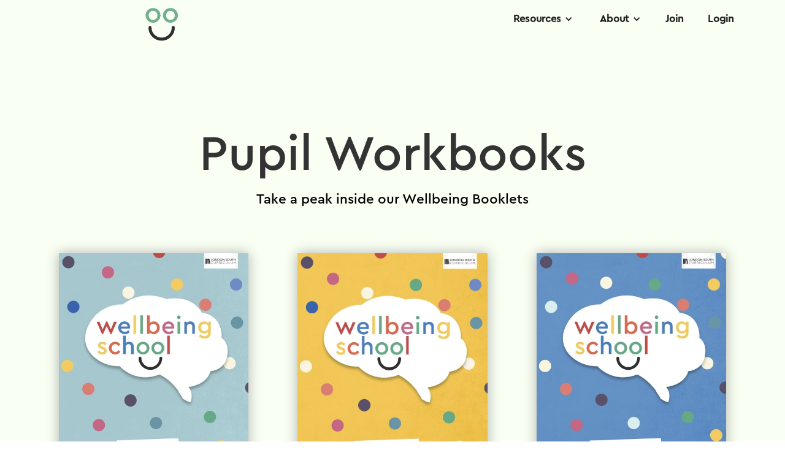

--- FILE ---
content_type: text/html
request_url: https://www.wellbeingschool.com/pupil-workbooks-look-inside
body_size: 6978
content:
<!DOCTYPE html><!-- Last Published: Fri Mar 07 2025 08:33:31 GMT+0000 (Coordinated Universal Time) -->
<html data-wf-domain="www.wellbeingschool.com" data-wf-page="61606285160d386e1eaa115d" data-wf-site="608197e99209aa05bd3a7bd4">
  <head>
    <meta charset="utf-8" />
    <title>Pupil Workbooks-look-inside</title>
    <meta content="Look inside our pupil workbooks and find out how the Wellbeing School can help support positive mental health and wellbeing in your school." name="description" />
    <meta content="Pupil Workbooks-look-inside" property="og:title" />
    <meta content="Look inside our pupil workbooks and find out how the Wellbeing School can help support positive mental health and wellbeing in your school." property="og:description" />
    <meta content="Pupil Workbooks-look-inside" property="twitter:title" />
    <meta content="Look inside our pupil workbooks and find out how the Wellbeing School can help support positive mental health and wellbeing in your school." property="twitter:description" />
    <meta property="og:type" content="website" />
    <meta content="summary_large_image" name="twitter:card" />
    <meta content="width=device-width, initial-scale=1" name="viewport" />
    <link href="https://cdn.prod.website-files.com/608197e99209aa05bd3a7bd4/css/wellbeing-school-com.20df3f05e.css" rel="stylesheet" type="text/css" />
    <script type="text/javascript">
      ! function(o, c) {
        var n = c.documentElement,
          t = " w-mod-";
        n.className += t + "js", ("ontouchstart" in o || o.DocumentTouch && c instanceof DocumentTouch) && (n.className += t + "touch")
      }(window, document);
    </script>
    <link href="https://cdn.prod.website-files.com/608197e99209aa05bd3a7bd4/608fe2fc1c29133586b357d5_favicon%20logo%20face.png" rel="shortcut icon" type="image/x-icon" />
    <link href="https://cdn.prod.website-files.com/608197e99209aa05bd3a7bd4/613257b648e1c485fa476509_socialshare-01.png" rel="apple-touch-icon" /><!-- Memberstack -->
    <script src="https://api.memberstack.io/static/memberstack.js?webflow" data-memberstack-id="a48313666e4cd94246a94d6d0937e1e3"> </script>

    <!-- Finsweet Cookie Consent -->
    <script async src="https://cdn.jsdelivr.net/npm/@finsweet/cookie-consent@1/fs-cc.js" fs-cc-mode="informational"></script>

    <script>
      $('img').bind('contextmenu', function(e) {
        return false;
      });
    </script>

    <style>
      html.lenis {
        height: auto;
      }

      .lenis.lenis-smooth {
        scroll-behavior: auto;
      }

      .lenis.lenis-smooth [data-lenis-prevent] {
        overscroll-behavior: contain;
      }

      .lenis.lenis-stopped {
        overflow: hidden;
      }
    </style>


    <style>
      .word-line {
        overflow: hidden;
      }

      .skew-up {
        opacity: 0;
      }
    </style>
    <script src="https://js.stripe.com/v3/" type="text/javascript" data-wf-ecomm-key="pk_live_nyPnaDuxaj8zDxRbuaPHJjip" data-wf-ecomm-acct-id="acct_1JjNb4A4RoBA28rB"></script>
    <script type="text/javascript">
      window.__WEBFLOW_CURRENCY_SETTINGS = {
        "currencyCode": "GBP",
        "symbol": "£",
        "decimal": ".",
        "fractionDigits": 2,
        "group": ",",
        "template": "{{wf {&quot;path&quot;:&quot;symbol&quot;,&quot;type&quot;:&quot;PlainText&quot;\\} }} {{wf {&quot;path&quot;:&quot;amount&quot;,&quot;type&quot;:&quot;CommercePrice&quot;\\} }} ",
        "hideDecimalForWholeNumbers": true
      };
    </script>
  </head>
  <body class="sign-in">
    <div class="nav-trigger"></div>
    <div data-animation="over-right" class="nav-bar w-nav" data-easing2="ease" data-easing="ease" data-collapse="medium" data-w-id="85367cd2-c78c-1130-54db-b336ede40f9b" role="banner" data-duration="400" data-doc-height="1">
      <div class="nav-bar-container-wrap w-container"><a href="/old-home" class="nav-bar-logo-wrapper w-nav-brand">
          <div class="nav-lottie-logo" data-w-id="85367cd2-c78c-1130-54db-b336ede40f9e" data-animation-type="lottie" data-src="https://cdn.prod.website-files.com/608197e99209aa05bd3a7bd4/608198bdecf3220f7bea6898_logo%20face.json" data-loop="1" data-direction="1" data-autoplay="1" data-is-ix2-target="0" data-renderer="svg" data-default-duration="5" data-duration="0"></div>
        </a>
        <nav role="navigation" class="nav-menu-4 w-nav-menu">
          <div data-hover="false" data-delay="0" class="nav-drop w-dropdown">
            <div class="nav-drop-tiggle w-dropdown-toggle">
              <div class="nav-icon w-icon-dropdown-toggle"></div>
              <div class="nav-drop-text">Resources</div>
            </div>
            <nav class="nav-drop-list w-dropdown-list"><a href="#/ms/member-page/default" data-ms-content="members" class="nav-drop-link w-dropdown-link">Lesson Plans</a><a href="#/ms/member-page/default" data-ms-content="members" class="nav-drop-link w-dropdown-link">Animations</a><a href="/log-in" data-ms-content="!members" class="nav-drop-link w-dropdown-link">Lesson Plans</a><a href="/pupil-workbooks-look-inside" data-ms-content="!members" aria-current="page" class="nav-drop-link w-dropdown-link w--current">Look Inside our Pupil Workbooks</a><a href="/new-site/wellbeing-animations" data-ms-content="!members" class="nav-drop-link w-dropdown-link">Animations</a><a href="/events" class="nav-drop-link w-dropdown-link">Events and Training</a><a href="/download-form" data-ms-content="!members" class="nav-drop-link w-dropdown-link">Free Sample Booklet</a></nav>
          </div>
          <div data-hover="false" data-delay="0" class="nav-drop w-dropdown">
            <div data-ms-content="!members" class="nav-drop-tiggle w-dropdown-toggle">
              <div class="nav-icon w-icon-dropdown-toggle"></div>
              <div class="nav-drop-text">About</div>
            </div>
            <nav class="nav-drop-list w-dropdown-list"><a href="/our-story" data-ms-content="!members" class="nav-drop-link w-dropdown-link">Our Story</a><a href="/meet-the-team" data-ms-content="!members" class="nav-drop-link w-dropdown-link">Meet the team</a></nav>
          </div><a href="/how-to-join" data-ms-content="!members" class="nav-menu-link w-nav-link">Join</a><a href="/log-in" data-ms-content="!members" class="nav-menu-link w-nav-link">Login</a><a href="#/ms/member-page/default" data-ms-content="members" class="nav-menu-link w-nav-link">Dashboard</a><a href="#/ms/logout" data-ms-content="members" class="nav-menu-link w-nav-link">Logout</a><a href="mailto:contact@wellbeingschool.com?subject=Hello!" data-ms-content="members" class="nav-menu-link contact w-nav-link">Contact</a><a href="/old-home" class="nav-lottie-home w-inline-block">
            <div class="nav-lottie" data-w-id="80adb2cd-2435-c86f-87cc-8426fc942d14" data-animation-type="lottie" data-src="https://cdn.prod.website-files.com/608197e99209aa05bd3a7bd4/608198bdecf3220f7bea6898_logo%20face.json" data-loop="1" data-direction="1" data-autoplay="1" data-is-ix2-target="0" data-renderer="svg" data-default-duration="5" data-duration="0"></div>
          </a>
        </nav>
        <div class="menu-button-4 w-nav-button"><a href="#" class="menu">menu</a><a href="#" class="close">close</a></div>
      </div>
    </div>
    <div data-w-id="698c2c2f-74cd-ae65-1583-3bd7d1740360" class="cursor">
      <div class="cursor-dot"></div>
    </div>
    <div class="w-embed">
      <style>
        body:hover .cursor {
          opacity: 1.0;
        }

        .cursor {
          pointer-events: none;
        }
      </style>
    </div>
    <section class="section lookinside">
      <div class="look-inside-wrapper">
        <div class="look-inside-container">
          <div class="look-inside-text-header">
            <div class="section-title-wrapper">
              <h1 class="section-title">Pupil Workbooks<br /></h1>
              <div class="landing-body-p centered">Take a peak inside our Wellbeing Booklets</div>
            </div>
            <div class="look-inside-collection-list w-dyn-list">
              <div role="list" class="collection-list-2 w-dyn-items">
                <div role="listitem" class="w-dyn-item">
                  <div data-w-id="26c18e2c-7d83-f81c-8028-df9858948868" class="look-inside-booklet-cover">
                    <div class="look-inside-wrap">
                      <div class="look-inside-lottie">
                        <div class="look-inside-text-title">Look Inside</div>
                      </div>
                    </div><img src="https://cdn.prod.website-files.com/6130f40d3b55b3043420e77b/614af1c8b646656739b03c2d_Book-One.jpg" loading="lazy" alt="Book One" sizes="(max-width: 479px) 83vw, (max-width: 767px) 24vw, (max-width: 991px) 26vw, 29vw" srcset="https://cdn.prod.website-files.com/6130f40d3b55b3043420e77b/614af1c8b646656739b03c2d_Book-One-p-500.jpeg 500w, https://cdn.prod.website-files.com/6130f40d3b55b3043420e77b/614af1c8b646656739b03c2d_Book-One-p-800.jpeg 800w, https://cdn.prod.website-files.com/6130f40d3b55b3043420e77b/614af1c8b646656739b03c2d_Book-One-p-1080.jpeg 1080w, https://cdn.prod.website-files.com/6130f40d3b55b3043420e77b/614af1c8b646656739b03c2d_Book-One.jpg 1200w" class="look-cover-image" /><a href="/look-inside/book-one" class="wbs-hero-cover-link-block w-inline-block"></a>
                  </div>
                </div>
                <div role="listitem" class="w-dyn-item">
                  <div data-w-id="26c18e2c-7d83-f81c-8028-df9858948868" class="look-inside-booklet-cover">
                    <div class="look-inside-wrap">
                      <div class="look-inside-lottie">
                        <div class="look-inside-text-title">Look Inside</div>
                      </div>
                    </div><img src="https://cdn.prod.website-files.com/6130f40d3b55b3043420e77b/614b00aad878983e93e49d84_Book-Two.jpg" loading="lazy" alt="Book Two" sizes="(max-width: 479px) 83vw, (max-width: 767px) 24vw, (max-width: 991px) 26vw, 29vw" srcset="https://cdn.prod.website-files.com/6130f40d3b55b3043420e77b/614b00aad878983e93e49d84_Book-Two-p-800.jpeg 800w, https://cdn.prod.website-files.com/6130f40d3b55b3043420e77b/614b00aad878983e93e49d84_Book-Two-p-1080.jpeg 1080w, https://cdn.prod.website-files.com/6130f40d3b55b3043420e77b/614b00aad878983e93e49d84_Book-Two.jpg 1200w" class="look-cover-image" /><a href="/look-inside/book-two" class="wbs-hero-cover-link-block w-inline-block"></a>
                  </div>
                </div>
                <div role="listitem" class="w-dyn-item">
                  <div data-w-id="26c18e2c-7d83-f81c-8028-df9858948868" class="look-inside-booklet-cover">
                    <div class="look-inside-wrap">
                      <div class="look-inside-lottie">
                        <div class="look-inside-text-title">Look Inside</div>
                      </div>
                    </div><img src="https://cdn.prod.website-files.com/6130f40d3b55b3043420e77b/614b00d94184352be5b975e2_Book-Three.jpg" loading="lazy" alt="Book Three" sizes="(max-width: 479px) 83vw, (max-width: 767px) 24vw, (max-width: 991px) 26vw, 29vw" srcset="https://cdn.prod.website-files.com/6130f40d3b55b3043420e77b/614b00d94184352be5b975e2_Book-Three-p-500.jpeg 500w, https://cdn.prod.website-files.com/6130f40d3b55b3043420e77b/614b00d94184352be5b975e2_Book-Three-p-800.jpeg 800w, https://cdn.prod.website-files.com/6130f40d3b55b3043420e77b/614b00d94184352be5b975e2_Book-Three-p-1080.jpeg 1080w, https://cdn.prod.website-files.com/6130f40d3b55b3043420e77b/614b00d94184352be5b975e2_Book-Three.jpg 1200w" class="look-cover-image" /><a href="/look-inside/book-three" class="wbs-hero-cover-link-block w-inline-block"></a>
                  </div>
                </div>
                <div role="listitem" class="w-dyn-item">
                  <div data-w-id="26c18e2c-7d83-f81c-8028-df9858948868" class="look-inside-booklet-cover">
                    <div class="look-inside-wrap">
                      <div class="look-inside-lottie">
                        <div class="look-inside-text-title">Look Inside</div>
                      </div>
                    </div><img src="https://cdn.prod.website-files.com/6130f40d3b55b3043420e77b/614b01245559ff72f55fb68a_Book-Four.jpg" loading="lazy" alt="Book Four" sizes="(max-width: 479px) 83vw, (max-width: 767px) 24vw, (max-width: 991px) 26vw, 29vw" srcset="https://cdn.prod.website-files.com/6130f40d3b55b3043420e77b/614b01245559ff72f55fb68a_Book-Four-p-500.jpeg 500w, https://cdn.prod.website-files.com/6130f40d3b55b3043420e77b/614b01245559ff72f55fb68a_Book-Four-p-800.jpeg 800w, https://cdn.prod.website-files.com/6130f40d3b55b3043420e77b/614b01245559ff72f55fb68a_Book-Four-p-1080.jpeg 1080w, https://cdn.prod.website-files.com/6130f40d3b55b3043420e77b/614b01245559ff72f55fb68a_Book-Four.jpg 1200w" class="look-cover-image" /><a href="/look-inside/book-four" class="wbs-hero-cover-link-block w-inline-block"></a>
                  </div>
                </div>
                <div role="listitem" class="w-dyn-item">
                  <div data-w-id="26c18e2c-7d83-f81c-8028-df9858948868" class="look-inside-booklet-cover">
                    <div class="look-inside-wrap">
                      <div class="look-inside-lottie">
                        <div class="look-inside-text-title">Look Inside</div>
                      </div>
                    </div><img src="https://cdn.prod.website-files.com/6130f40d3b55b3043420e77b/614b018e5559ff61d55fb79b_Book-Five.jpg" loading="lazy" alt="Book Five" sizes="(max-width: 479px) 83vw, (max-width: 767px) 24vw, (max-width: 991px) 26vw, 29vw" srcset="https://cdn.prod.website-files.com/6130f40d3b55b3043420e77b/614b018e5559ff61d55fb79b_Book-Five-p-500.jpeg 500w, https://cdn.prod.website-files.com/6130f40d3b55b3043420e77b/614b018e5559ff61d55fb79b_Book-Five-p-800.jpeg 800w, https://cdn.prod.website-files.com/6130f40d3b55b3043420e77b/614b018e5559ff61d55fb79b_Book-Five-p-1080.jpeg 1080w, https://cdn.prod.website-files.com/6130f40d3b55b3043420e77b/614b018e5559ff61d55fb79b_Book-Five.jpg 1200w" class="look-cover-image" /><a href="/look-inside/book-five" class="wbs-hero-cover-link-block w-inline-block"></a>
                  </div>
                </div>
                <div role="listitem" class="w-dyn-item">
                  <div data-w-id="26c18e2c-7d83-f81c-8028-df9858948868" class="look-inside-booklet-cover">
                    <div class="look-inside-wrap">
                      <div class="look-inside-lottie">
                        <div class="look-inside-text-title">Look Inside</div>
                      </div>
                    </div><img src="https://cdn.prod.website-files.com/6130f40d3b55b3043420e77b/614b01ea5abdc266fa8a972b_Book-Six.jpg" loading="lazy" alt="Book Six" sizes="(max-width: 479px) 83vw, (max-width: 767px) 24vw, (max-width: 991px) 26vw, 29vw" srcset="https://cdn.prod.website-files.com/6130f40d3b55b3043420e77b/614b01ea5abdc266fa8a972b_Book-Six-p-500.jpeg 500w, https://cdn.prod.website-files.com/6130f40d3b55b3043420e77b/614b01ea5abdc266fa8a972b_Book-Six-p-800.jpeg 800w, https://cdn.prod.website-files.com/6130f40d3b55b3043420e77b/614b01ea5abdc266fa8a972b_Book-Six-p-1080.jpeg 1080w, https://cdn.prod.website-files.com/6130f40d3b55b3043420e77b/614b01ea5abdc266fa8a972b_Book-Six.jpg 1200w" class="look-cover-image" /><a href="/look-inside/book-six" class="wbs-hero-cover-link-block w-inline-block"></a>
                  </div>
                </div>
              </div>
            </div>
            <div class="button-wrapper"><a href="/how-to-join" class="wbs-button w-button">Get Started Today</a></div>
          </div>
        </div>
      </div>
    </section>
    <div id="download" class="try-it-now-section">
      <div class="try-container">
        <div class="section-title-wrapper">
          <h1 class="section-title centered">Download Sample Booklet <br /></h1>
        </div>
        <div class="w-layout-grid try-grid">
          <div class="try-left">
            <div class="try-cover-wrapper">
              <div class="sample-booklet"><img src="https://cdn.prod.website-files.com/608197e99209aa05bd3a7bd4/6130d53774f81820fb65b7d1_Book-Three.jpg" loading="lazy" data-w-id="43e9bd18-c4dc-eb6c-649d-73db0f55cef0" sizes="(max-width: 479px) 59vw, (max-width: 767px) 60vw, (max-width: 991px) 61vw, 58vw" alt="" srcset="https://cdn.prod.website-files.com/608197e99209aa05bd3a7bd4/6130d53774f81820fb65b7d1_Book-Three-p-500.jpeg 500w, https://cdn.prod.website-files.com/608197e99209aa05bd3a7bd4/6130d53774f81820fb65b7d1_Book-Three-p-800.jpeg 800w, https://cdn.prod.website-files.com/608197e99209aa05bd3a7bd4/6130d53774f81820fb65b7d1_Book-Three-p-1080.jpeg 1080w, https://cdn.prod.website-files.com/608197e99209aa05bd3a7bd4/6130d53774f81820fb65b7d1_Book-Three.jpg 1200w" class="sample-cover" /><img src="https://cdn.prod.website-files.com/608197e99209aa05bd3a7bd4/6130d537a9ca3382b5a5d99c_Book-Four.jpg" loading="lazy" data-w-id="43e9bd18-c4dc-eb6c-649d-73db0f55cef1" sizes="(max-width: 479px) 59vw, (max-width: 767px) 60vw, (max-width: 991px) 61vw, 58vw" alt="" srcset="https://cdn.prod.website-files.com/608197e99209aa05bd3a7bd4/6130d537a9ca3382b5a5d99c_Book-Four-p-500.jpeg 500w, https://cdn.prod.website-files.com/608197e99209aa05bd3a7bd4/6130d537a9ca3382b5a5d99c_Book-Four-p-800.jpeg 800w, https://cdn.prod.website-files.com/608197e99209aa05bd3a7bd4/6130d537a9ca3382b5a5d99c_Book-Four-p-1080.jpeg 1080w, https://cdn.prod.website-files.com/608197e99209aa05bd3a7bd4/6130d537a9ca3382b5a5d99c_Book-Four.jpg 1200w" class="sample-cover _2" /><a data-w-id="43e9bd18-c4dc-eb6c-649d-73db0f55cef2" href="/download-form" class="sample-link-block w-inline-block"></a></div>
            </div>
          </div>
          <div id="w-node-_43e9bd18-c4dc-eb6c-649d-73db0f55cef3-1eaa115d" class="become-right">
            <div class="try-lottie" data-w-id="43e9bd18-c4dc-eb6c-649d-73db0f55cef4" data-animation-type="lottie" data-src="https://cdn.prod.website-files.com/608197e99209aa05bd3a7bd4/6081a267b4aae69d020d2244_v2%20wellbeing%20school%20full%20logo%20animationv3.json" data-loop="1" data-direction="1" data-autoplay="1" data-is-ix2-target="0" data-renderer="svg" data-default-duration="10" data-duration="0"></div>
            <div class="landing-body-p-copy">Download your free sample booklet today</div>
            <div class="button-wrapper become"><a href="/download-form" class="wbs-button w-button">Download Now</a></div>
          </div>
        </div>
      </div>
    </div>
    <footer id="footer" class="wbs-footer">
      <div class="footer-wrapper"><img src="https://cdn.prod.website-files.com/608197e99209aa05bd3a7bd4/60867181471701bbc1021197_Logo1%20white%20smile.svg" loading="lazy" alt="" class="footer-logo-devices devices" />
        <div class="w-layout-grid footer-grid">
          <div class="footer-div">
            <div class="w-layout-grid footer-internal-grid">
              <div class="footer-internal-g-wrapper">
                <h2 class="footer-header">Say Hello</h2><a href="mailto:office@charlesdickens.southwark.sch.uk?subject=Web%20Enquiry" class="footer-link-text">office@charlesdickens.southwark.sch.uk</a><a href="https://twitter.com/WellbeingbyCDPS" target="_blank" class="footer-link-text">Twitter</a>
              </div>
              <div class="footer-internal-g-wrapper">
                <h2 class="footer-header">Membership</h2><a href="/sign-up-page" class="footer-link-text">Member Sign Up</a><a href="mailto:contact@wellbeingschool.com?subject=Support%20Question" class="footer-link-text">Technical Support</a><a href="mailto:contact@wellbeingschool.com?subject=Enquiry" class="footer-link-text">Enquiries </a>
              </div>
              <div class="footer-internal-g-wrapper">
                <h2 class="footer-header">Legals</h2><a href="https://cdn.prod.website-files.com/608197e99209aa05bd3a7bd4/61323e3537732339ea6b7db0_Wellbeing%20School%20Privacy%20Policy.pdf" class="footer-link-text">Privacy Policy</a><a href="#" class="footer-link-text">Terms of Use</a>
              </div>
              <div id="w-node-_40683538-f033-22e2-28eb-8595be33b68c-be33b671" class="footer-internal-g-wrapper copyright">
                <h2 class="footer-header">© 2021 The Wellbeing School</h2>
              </div>
            </div>
          </div>
          <div class="footer-div">
            <h2 class="footer-header">Created By:</h2><a href="http://www.charlesdickens.southwark.sch.uk/" target="_blank" class="footer-link-block w-inline-block"><img src="https://cdn.prod.website-files.com/608197e99209aa05bd3a7bd4/614204d3718372710e56788b_CDPS%202020%20white%20300px.svg" loading="lazy" alt="" class="cdps-footer-image" /></a>
            <h2 class="mobile-copyright">© 2021 The Wellbeing School</h2>
          </div>
          <div class="footer-div _3"></div>
          <div id="w-node-_40683538-f033-22e2-28eb-8595be33b697-be33b671" class="footer-div far-right"><img src="https://cdn.prod.website-files.com/608197e99209aa05bd3a7bd4/60867181471701bbc1021197_Logo1%20white%20smile.svg" loading="lazy" alt="" class="footer-logo" /></div>
        </div>
      </div>
    </footer>
    <div class="fs-cc-component">
      <div fs-cc="banner" class="fs-cc-banner_component">
        <div class="fs-cc-banner_container">
          <div class="fs-cc-banner_text">By using this website, you agree to the storing of cookies on your device to enhance site navigation, analyze site usage, and assist in our marketing efforts. View our <a href="https://cdn.prod.website-files.com/608197e99209aa05bd3a7bd4/61323e3537732339ea6b7db0_Wellbeing%20School%20Privacy%20Policy.pdf" target="_blank" class="fs-cc-banner_text-link">Privacy Policy</a> for more information.</div>
          <div class="fs-cc-banner_buttons-wrapper"><a fs-cc="allow" href="#" class="fs-cc-banner_button w-button">I&#x27;m ok with this</a>
            <div fs-cc="close" class="fs-cc-banner_close">
              <div class="fs-cc-banner_close-icon w-embed"><svg fill="currentColor" aria-hidden="true" focusable="false" viewBox="0 0 16 16">
                  <path d="M9.414 8l4.293-4.293-1.414-1.414L8 6.586 3.707 2.293 2.293 3.707 6.586 8l-4.293 4.293 1.414 1.414L8 9.414l4.293 4.293 1.414-1.414L9.414 8z"></path>
                </svg></div>
            </div>
          </div>
        </div>
        <div fs-cc="interaction" class="fs-cc-banner_trigger"></div>
      </div>
    </div>
    <script src="https://d3e54v103j8qbb.cloudfront.net/js/jquery-3.5.1.min.dc5e7f18c8.js?site=608197e99209aa05bd3a7bd4" type="text/javascript" integrity="sha256-9/aliU8dGd2tb6OSsuzixeV4y/faTqgFtohetphbbj0=" crossorigin="anonymous"></script>
    <script src="https://cdn.prod.website-files.com/608197e99209aa05bd3a7bd4/js/wellbeing-school-com.schunk.60dc60592ba1c6d7.js" type="text/javascript"></script>
    <script src="https://cdn.prod.website-files.com/608197e99209aa05bd3a7bd4/js/wellbeing-school-com.schunk.4e7727362bf4270f.js" type="text/javascript"></script>
    <script src="https://cdn.prod.website-files.com/608197e99209aa05bd3a7bd4/js/wellbeing-school-com.478a37f5.94878b99a59ee6d4.js" type="text/javascript"></script>
    <script>
      // © Code by T.RICKS, https://www.tricksdesign.com/
      // You have the license to use this code in your projects but not redistribute it to others

      // .cursor class needs to have a mouse click interaction applied
      $('a').mouseenter(function() {
        $('.cursor').click();
      });
      $('a').mouseleave(function() {
        $('.cursor').click();
      });
    </script>


    <script src="https://cdn.jsdelivr.net/gh/studio-freight/lenis@1.0.23/bundled/lenis.min.js"></script>
    <script>
      // LENIS SMOOTH SCROLL
      let lenis;
      if (Webflow.env("editor") === undefined) {
        lenis = new Lenis({
          lerp: 0.1,
          wheelMultiplier: 0.7,
          gestureOrientation: "vertical",
          normalizeWheel: false,
          smoothTouch: false
        });

        function raf(time) {
          lenis.raf(time);
          requestAnimationFrame(raf);
        }
        requestAnimationFrame(raf);
      }
      $("[data-lenis-start]").on("click", function() {
        lenis.start();
      });
      $("[data-lenis-stop]").on("click", function() {
        lenis.stop();
      });
      $("[data-lenis-toggle]").on("click", function() {
        $(this).toggleClass("stop-scroll");
        if ($(this).hasClass("stop-scroll")) {
          lenis.stop();
        } else {
          lenis.start();
        }
      });
    </script>

    <script src="https://unpkg.com/split-type"></script>
    <script src="https://cdnjs.cloudflare.com/ajax/libs/gsap/3.11.3/gsap.min.js"></script>
    <script src="https://cdnjs.cloudflare.com/ajax/libs/gsap/3.11.3/ScrollTrigger.min.js"></script>
    <script>
      let addAnimation = function() {
        $(".skew-up").each(function(index) {
          const text = new SplitType($(this), {
            types: "lines, words",
            lineClass: "word-line"
          });
          let textInstance = $(this);
          let line = textInstance.find(".word-line");
          let word = line.find(".word");
          let tl = gsap.timeline({
            scrollTrigger: {
              trigger: textInstance,
              start: "top 85%",
              end: "top 85%",
              onComplete: function() {
                $(textInstance).removeClass("skew-up");
              }
            }
          });
          tl.set(textInstance, {
            opacity: 1
          }).from(word, {
            y: "100%",
            skewX: "-6",
            duration: 1,
            stagger: 0.03,
            ease: "expo.out"
          });
        });
      };
      addAnimation();
      window.addEventListener("resize", function(event) {
        if ($(window).width() >= 992) {
          addAnimation();
        }
      });
    </script>
    <style>
      .letter {
        display: inline-block;
      }

      .tricksword {
        white-space: nowrap;
      }
    </style>
    <script src="https://cdnjs.cloudflare.com/ajax/libs/animejs/2.0.2/anime.min.js"></script>
    <script src="https://cdnjs.cloudflare.com/ajax/libs/protonet-jquery.inview/1.1.2/jquery.inview.min.js"></script>

    <script>
      // Copyright start
      // © Code by T.RICKS, https://www.tricksdesign.com/
      // You have the license to use this code in your projects but not redistribute it to others

      // Find all text with .tricks class and break each letter into a span
      var tricksWord = document.getElementsByClassName("tricks");
      for (var i = 0; i < tricksWord.length; i++) {

        var wordWrap = tricksWord.item(i);
        wordWrap.innerHTML = wordWrap.innerHTML.replace(/(^|<\/?[^>]+>|\s+)([^\s<]+)/g, '$1<span class="tricksword">$2</span>');

      }

      var tricksLetter = document.getElementsByClassName("tricksword");
      for (var i = 0; i < tricksLetter.length; i++) {

        var letterWrap = tricksLetter.item(i);
        letterWrap.innerHTML = letterWrap.textContent.replace(/\S/g, "<span class='letter'>$&</span>");

      }
      // Copyright end

      // Slide In Animation
      var slideIn = anime.timeline({
        loop: false,
        autoplay: false,
      });

      slideIn
        .add({
          targets: '.slide-in .letter',
          opacity: [0, 1],
          easing: "easeInOutQuad",
          duration: 2250,
          delay: (el, i) => 150 * (i + 1)
        }).add({
          targets: '.slide-in',
          opacity: 0,
          duration: 1000,
          easing: "easeOutExpo",
          delay: 1000
        });


      // Slide Up Animation
      var slideUp = anime.timeline({
        loop: false,
        autoplay: false,
      });

      slideUp
        .add({
          targets: '.slide-up .letter',
          translateY: ["1.1em", 0],
          opacity: [0, 1],
          translateZ: 0,
          duration: 750,
          delay: (el, i) => 50 * i
        }).add({
          targets: '.slide-up',
          opacity: 0,
          duration: 1000,
          easing: "easeOutExpo",
          delay: 1000
        });


      // Fade Up Animation
      var fadeUp = anime.timeline({
        loop: false,
        autoplay: false,
      });

      fadeUp
        .add({
          targets: '.fade-up .letter',
          translateY: [100, 0],
          translateZ: 0,
          opacity: [0, 1],
          easing: "easeOutExpo",
          duration: 1400,
          delay: (el, i) => 300 + 30 * i

        });



      // Rotate In Animation
      var rotateIn = anime.timeline({
        loop: false,
        autoplay: false,
      });

      rotateIn
        .add({
          targets: '.rotate-in .letter',
          translateY: ["1.1em", 0],
          translateX: ["0.55em", 0],
          translateZ: 0,
          rotateZ: [180, 0],
          duration: 750,
          easing: "easeOutExpo",
          delay: (el, i) => 50 * i
        }).add({
          targets: '.rotate-in',
          opacity: 0,
          duration: 1000,
          easing: "easeOutExpo",
          delay: 1000
        });


      // Pop In Animation
      var popIn = anime.timeline({
        loop: false,
        autoplay: false,
      });

      popIn
        .add({
          targets: '.pop-in .letter',
          scale: [0, 1],
          duration: 1500,
          elasticity: 600,
          delay: (el, i) => 45 * (i + 1)
        }).add({
          targets: '.pop-in',
          opacity: 0,
          duration: 1000,
          easing: "easeOutExpo",
          delay: 1000
        });


      // Play your animation with these
      fadeUp.play();
      slideUp.play();
      slideIn.play();
      rotateIn.play();
      popIn.play();

      // Wait before playing animation
      setTimeout(() => {
        // Put the play below this line
      }, 800);

      // Play animaton when something is clicked
      $(".your-button-class").click(function() {
        // Put the play below this line
      });

      // Play animaton when hovered in
      $(".your-button-class").mouseenter(function() {
        // Put the play below this line
      });

      // Play animation when scrolled into view
      $('#heading-container').on('inview', function(event, isInView) {
        if (isInView) {
          // Put the play below this line
        } else {}
      });
    </script>
  </body>
</html>

--- FILE ---
content_type: text/css
request_url: https://cdn.prod.website-files.com/608197e99209aa05bd3a7bd4/css/wellbeing-school-com.20df3f05e.css
body_size: 23409
content:
html {
  -webkit-text-size-adjust: 100%;
  -ms-text-size-adjust: 100%;
  font-family: sans-serif;
}

body {
  margin: 0;
}

article, aside, details, figcaption, figure, footer, header, hgroup, main, menu, nav, section, summary {
  display: block;
}

audio, canvas, progress, video {
  vertical-align: baseline;
  display: inline-block;
}

audio:not([controls]) {
  height: 0;
  display: none;
}

[hidden], template {
  display: none;
}

a {
  background-color: #0000;
}

a:active, a:hover {
  outline: 0;
}

abbr[title] {
  border-bottom: 1px dotted;
}

b, strong {
  font-weight: bold;
}

dfn {
  font-style: italic;
}

h1 {
  margin: .67em 0;
  font-size: 2em;
}

mark {
  color: #000;
  background: #ff0;
}

small {
  font-size: 80%;
}

sub, sup {
  vertical-align: baseline;
  font-size: 75%;
  line-height: 0;
  position: relative;
}

sup {
  top: -.5em;
}

sub {
  bottom: -.25em;
}

img {
  border: 0;
}

svg:not(:root) {
  overflow: hidden;
}

hr {
  box-sizing: content-box;
  height: 0;
}

pre {
  overflow: auto;
}

code, kbd, pre, samp {
  font-family: monospace;
  font-size: 1em;
}

button, input, optgroup, select, textarea {
  color: inherit;
  font: inherit;
  margin: 0;
}

button {
  overflow: visible;
}

button, select {
  text-transform: none;
}

button, html input[type="button"], input[type="reset"] {
  -webkit-appearance: button;
  cursor: pointer;
}

button[disabled], html input[disabled] {
  cursor: default;
}

button::-moz-focus-inner, input::-moz-focus-inner {
  border: 0;
  padding: 0;
}

input {
  line-height: normal;
}

input[type="checkbox"], input[type="radio"] {
  box-sizing: border-box;
  padding: 0;
}

input[type="number"]::-webkit-inner-spin-button, input[type="number"]::-webkit-outer-spin-button {
  height: auto;
}

input[type="search"] {
  -webkit-appearance: none;
}

input[type="search"]::-webkit-search-cancel-button, input[type="search"]::-webkit-search-decoration {
  -webkit-appearance: none;
}

legend {
  border: 0;
  padding: 0;
}

textarea {
  overflow: auto;
}

optgroup {
  font-weight: bold;
}

table {
  border-collapse: collapse;
  border-spacing: 0;
}

td, th {
  padding: 0;
}

@font-face {
  font-family: webflow-icons;
  src: url("[data-uri]") format("truetype");
  font-weight: normal;
  font-style: normal;
}

[class^="w-icon-"], [class*=" w-icon-"] {
  speak: none;
  font-variant: normal;
  text-transform: none;
  -webkit-font-smoothing: antialiased;
  -moz-osx-font-smoothing: grayscale;
  font-style: normal;
  font-weight: normal;
  line-height: 1;
  font-family: webflow-icons !important;
}

.w-icon-slider-right:before {
  content: "";
}

.w-icon-slider-left:before {
  content: "";
}

.w-icon-nav-menu:before {
  content: "";
}

.w-icon-arrow-down:before, .w-icon-dropdown-toggle:before {
  content: "";
}

.w-icon-file-upload-remove:before {
  content: "";
}

.w-icon-file-upload-icon:before {
  content: "";
}

* {
  box-sizing: border-box;
}

html {
  height: 100%;
}

body {
  color: #333;
  background-color: #fff;
  min-height: 100%;
  margin: 0;
  font-family: Arial, sans-serif;
  font-size: 14px;
  line-height: 20px;
}

img {
  vertical-align: middle;
  max-width: 100%;
  display: inline-block;
}

html.w-mod-touch * {
  background-attachment: scroll !important;
}

.w-block {
  display: block;
}

.w-inline-block {
  max-width: 100%;
  display: inline-block;
}

.w-clearfix:before, .w-clearfix:after {
  content: " ";
  grid-area: 1 / 1 / 2 / 2;
  display: table;
}

.w-clearfix:after {
  clear: both;
}

.w-hidden {
  display: none;
}

.w-button {
  color: #fff;
  line-height: inherit;
  cursor: pointer;
  background-color: #3898ec;
  border: 0;
  border-radius: 0;
  padding: 9px 15px;
  text-decoration: none;
  display: inline-block;
}

input.w-button {
  -webkit-appearance: button;
}

html[data-w-dynpage] [data-w-cloak] {
  color: #0000 !important;
}

.w-code-block {
  margin: unset;
}

pre.w-code-block code {
  all: inherit;
}

.w-optimization {
  display: contents;
}

.w-webflow-badge, .w-webflow-badge > img {
  box-sizing: unset;
  width: unset;
  height: unset;
  max-height: unset;
  max-width: unset;
  min-height: unset;
  min-width: unset;
  margin: unset;
  padding: unset;
  float: unset;
  clear: unset;
  border: unset;
  border-radius: unset;
  background: unset;
  background-image: unset;
  background-position: unset;
  background-size: unset;
  background-repeat: unset;
  background-origin: unset;
  background-clip: unset;
  background-attachment: unset;
  background-color: unset;
  box-shadow: unset;
  transform: unset;
  direction: unset;
  font-family: unset;
  font-weight: unset;
  color: unset;
  font-size: unset;
  line-height: unset;
  font-style: unset;
  font-variant: unset;
  text-align: unset;
  letter-spacing: unset;
  -webkit-text-decoration: unset;
  text-decoration: unset;
  text-indent: unset;
  text-transform: unset;
  list-style-type: unset;
  text-shadow: unset;
  vertical-align: unset;
  cursor: unset;
  white-space: unset;
  word-break: unset;
  word-spacing: unset;
  word-wrap: unset;
  transition: unset;
}

.w-webflow-badge {
  white-space: nowrap;
  cursor: pointer;
  box-shadow: 0 0 0 1px #0000001a, 0 1px 3px #0000001a;
  visibility: visible !important;
  opacity: 1 !important;
  z-index: 2147483647 !important;
  color: #aaadb0 !important;
  overflow: unset !important;
  background-color: #fff !important;
  border-radius: 3px !important;
  width: auto !important;
  height: auto !important;
  margin: 0 !important;
  padding: 6px !important;
  font-size: 12px !important;
  line-height: 14px !important;
  text-decoration: none !important;
  display: inline-block !important;
  position: fixed !important;
  inset: auto 12px 12px auto !important;
  transform: none !important;
}

.w-webflow-badge > img {
  position: unset;
  visibility: unset !important;
  opacity: 1 !important;
  vertical-align: middle !important;
  display: inline-block !important;
}

h1, h2, h3, h4, h5, h6 {
  margin-bottom: 10px;
  font-weight: bold;
}

h1 {
  margin-top: 20px;
  font-size: 38px;
  line-height: 44px;
}

h2 {
  margin-top: 20px;
  font-size: 32px;
  line-height: 36px;
}

h3 {
  margin-top: 20px;
  font-size: 24px;
  line-height: 30px;
}

h4 {
  margin-top: 10px;
  font-size: 18px;
  line-height: 24px;
}

h5 {
  margin-top: 10px;
  font-size: 14px;
  line-height: 20px;
}

h6 {
  margin-top: 10px;
  font-size: 12px;
  line-height: 18px;
}

p {
  margin-top: 0;
  margin-bottom: 10px;
}

blockquote {
  border-left: 5px solid #e2e2e2;
  margin: 0 0 10px;
  padding: 10px 20px;
  font-size: 18px;
  line-height: 22px;
}

figure {
  margin: 0 0 10px;
}

figcaption {
  text-align: center;
  margin-top: 5px;
}

ul, ol {
  margin-top: 0;
  margin-bottom: 10px;
  padding-left: 40px;
}

.w-list-unstyled {
  padding-left: 0;
  list-style: none;
}

.w-embed:before, .w-embed:after {
  content: " ";
  grid-area: 1 / 1 / 2 / 2;
  display: table;
}

.w-embed:after {
  clear: both;
}

.w-video {
  width: 100%;
  padding: 0;
  position: relative;
}

.w-video iframe, .w-video object, .w-video embed {
  border: none;
  width: 100%;
  height: 100%;
  position: absolute;
  top: 0;
  left: 0;
}

fieldset {
  border: 0;
  margin: 0;
  padding: 0;
}

button, [type="button"], [type="reset"] {
  cursor: pointer;
  -webkit-appearance: button;
  border: 0;
}

.w-form {
  margin: 0 0 15px;
}

.w-form-done {
  text-align: center;
  background-color: #ddd;
  padding: 20px;
  display: none;
}

.w-form-fail {
  background-color: #ffdede;
  margin-top: 10px;
  padding: 10px;
  display: none;
}

label {
  margin-bottom: 5px;
  font-weight: bold;
  display: block;
}

.w-input, .w-select {
  color: #333;
  vertical-align: middle;
  background-color: #fff;
  border: 1px solid #ccc;
  width: 100%;
  height: 38px;
  margin-bottom: 10px;
  padding: 8px 12px;
  font-size: 14px;
  line-height: 1.42857;
  display: block;
}

.w-input::placeholder, .w-select::placeholder {
  color: #999;
}

.w-input:focus, .w-select:focus {
  border-color: #3898ec;
  outline: 0;
}

.w-input[disabled], .w-select[disabled], .w-input[readonly], .w-select[readonly], fieldset[disabled] .w-input, fieldset[disabled] .w-select {
  cursor: not-allowed;
}

.w-input[disabled]:not(.w-input-disabled), .w-select[disabled]:not(.w-input-disabled), .w-input[readonly], .w-select[readonly], fieldset[disabled]:not(.w-input-disabled) .w-input, fieldset[disabled]:not(.w-input-disabled) .w-select {
  background-color: #eee;
}

textarea.w-input, textarea.w-select {
  height: auto;
}

.w-select {
  background-color: #f3f3f3;
}

.w-select[multiple] {
  height: auto;
}

.w-form-label {
  cursor: pointer;
  margin-bottom: 0;
  font-weight: normal;
  display: inline-block;
}

.w-radio {
  margin-bottom: 5px;
  padding-left: 20px;
  display: block;
}

.w-radio:before, .w-radio:after {
  content: " ";
  grid-area: 1 / 1 / 2 / 2;
  display: table;
}

.w-radio:after {
  clear: both;
}

.w-radio-input {
  float: left;
  margin: 3px 0 0 -20px;
  line-height: normal;
}

.w-file-upload {
  margin-bottom: 10px;
  display: block;
}

.w-file-upload-input {
  opacity: 0;
  z-index: -100;
  width: .1px;
  height: .1px;
  position: absolute;
  overflow: hidden;
}

.w-file-upload-default, .w-file-upload-uploading, .w-file-upload-success {
  color: #333;
  display: inline-block;
}

.w-file-upload-error {
  margin-top: 10px;
  display: block;
}

.w-file-upload-default.w-hidden, .w-file-upload-uploading.w-hidden, .w-file-upload-error.w-hidden, .w-file-upload-success.w-hidden {
  display: none;
}

.w-file-upload-uploading-btn {
  cursor: pointer;
  background-color: #fafafa;
  border: 1px solid #ccc;
  margin: 0;
  padding: 8px 12px;
  font-size: 14px;
  font-weight: normal;
  display: flex;
}

.w-file-upload-file {
  background-color: #fafafa;
  border: 1px solid #ccc;
  flex-grow: 1;
  justify-content: space-between;
  margin: 0;
  padding: 8px 9px 8px 11px;
  display: flex;
}

.w-file-upload-file-name {
  font-size: 14px;
  font-weight: normal;
  display: block;
}

.w-file-remove-link {
  cursor: pointer;
  width: auto;
  height: auto;
  margin-top: 3px;
  margin-left: 10px;
  padding: 3px;
  display: block;
}

.w-icon-file-upload-remove {
  margin: auto;
  font-size: 10px;
}

.w-file-upload-error-msg {
  color: #ea384c;
  padding: 2px 0;
  display: inline-block;
}

.w-file-upload-info {
  padding: 0 12px;
  line-height: 38px;
  display: inline-block;
}

.w-file-upload-label {
  cursor: pointer;
  background-color: #fafafa;
  border: 1px solid #ccc;
  margin: 0;
  padding: 8px 12px;
  font-size: 14px;
  font-weight: normal;
  display: inline-block;
}

.w-icon-file-upload-icon, .w-icon-file-upload-uploading {
  width: 20px;
  margin-right: 8px;
  display: inline-block;
}

.w-icon-file-upload-uploading {
  height: 20px;
}

.w-container {
  max-width: 940px;
  margin-left: auto;
  margin-right: auto;
}

.w-container:before, .w-container:after {
  content: " ";
  grid-area: 1 / 1 / 2 / 2;
  display: table;
}

.w-container:after {
  clear: both;
}

.w-container .w-row {
  margin-left: -10px;
  margin-right: -10px;
}

.w-row:before, .w-row:after {
  content: " ";
  grid-area: 1 / 1 / 2 / 2;
  display: table;
}

.w-row:after {
  clear: both;
}

.w-row .w-row {
  margin-left: 0;
  margin-right: 0;
}

.w-col {
  float: left;
  width: 100%;
  min-height: 1px;
  padding-left: 10px;
  padding-right: 10px;
  position: relative;
}

.w-col .w-col {
  padding-left: 0;
  padding-right: 0;
}

.w-col-1 {
  width: 8.33333%;
}

.w-col-2 {
  width: 16.6667%;
}

.w-col-3 {
  width: 25%;
}

.w-col-4 {
  width: 33.3333%;
}

.w-col-5 {
  width: 41.6667%;
}

.w-col-6 {
  width: 50%;
}

.w-col-7 {
  width: 58.3333%;
}

.w-col-8 {
  width: 66.6667%;
}

.w-col-9 {
  width: 75%;
}

.w-col-10 {
  width: 83.3333%;
}

.w-col-11 {
  width: 91.6667%;
}

.w-col-12 {
  width: 100%;
}

.w-hidden-main {
  display: none !important;
}

@media screen and (max-width: 991px) {
  .w-container {
    max-width: 728px;
  }

  .w-hidden-main {
    display: inherit !important;
  }

  .w-hidden-medium {
    display: none !important;
  }

  .w-col-medium-1 {
    width: 8.33333%;
  }

  .w-col-medium-2 {
    width: 16.6667%;
  }

  .w-col-medium-3 {
    width: 25%;
  }

  .w-col-medium-4 {
    width: 33.3333%;
  }

  .w-col-medium-5 {
    width: 41.6667%;
  }

  .w-col-medium-6 {
    width: 50%;
  }

  .w-col-medium-7 {
    width: 58.3333%;
  }

  .w-col-medium-8 {
    width: 66.6667%;
  }

  .w-col-medium-9 {
    width: 75%;
  }

  .w-col-medium-10 {
    width: 83.3333%;
  }

  .w-col-medium-11 {
    width: 91.6667%;
  }

  .w-col-medium-12 {
    width: 100%;
  }

  .w-col-stack {
    width: 100%;
    left: auto;
    right: auto;
  }
}

@media screen and (max-width: 767px) {
  .w-hidden-main, .w-hidden-medium {
    display: inherit !important;
  }

  .w-hidden-small {
    display: none !important;
  }

  .w-row, .w-container .w-row {
    margin-left: 0;
    margin-right: 0;
  }

  .w-col {
    width: 100%;
    left: auto;
    right: auto;
  }

  .w-col-small-1 {
    width: 8.33333%;
  }

  .w-col-small-2 {
    width: 16.6667%;
  }

  .w-col-small-3 {
    width: 25%;
  }

  .w-col-small-4 {
    width: 33.3333%;
  }

  .w-col-small-5 {
    width: 41.6667%;
  }

  .w-col-small-6 {
    width: 50%;
  }

  .w-col-small-7 {
    width: 58.3333%;
  }

  .w-col-small-8 {
    width: 66.6667%;
  }

  .w-col-small-9 {
    width: 75%;
  }

  .w-col-small-10 {
    width: 83.3333%;
  }

  .w-col-small-11 {
    width: 91.6667%;
  }

  .w-col-small-12 {
    width: 100%;
  }
}

@media screen and (max-width: 479px) {
  .w-container {
    max-width: none;
  }

  .w-hidden-main, .w-hidden-medium, .w-hidden-small {
    display: inherit !important;
  }

  .w-hidden-tiny {
    display: none !important;
  }

  .w-col {
    width: 100%;
  }

  .w-col-tiny-1 {
    width: 8.33333%;
  }

  .w-col-tiny-2 {
    width: 16.6667%;
  }

  .w-col-tiny-3 {
    width: 25%;
  }

  .w-col-tiny-4 {
    width: 33.3333%;
  }

  .w-col-tiny-5 {
    width: 41.6667%;
  }

  .w-col-tiny-6 {
    width: 50%;
  }

  .w-col-tiny-7 {
    width: 58.3333%;
  }

  .w-col-tiny-8 {
    width: 66.6667%;
  }

  .w-col-tiny-9 {
    width: 75%;
  }

  .w-col-tiny-10 {
    width: 83.3333%;
  }

  .w-col-tiny-11 {
    width: 91.6667%;
  }

  .w-col-tiny-12 {
    width: 100%;
  }
}

.w-widget {
  position: relative;
}

.w-widget-map {
  width: 100%;
  height: 400px;
}

.w-widget-map label {
  width: auto;
  display: inline;
}

.w-widget-map img {
  max-width: inherit;
}

.w-widget-map .gm-style-iw {
  text-align: center;
}

.w-widget-map .gm-style-iw > button {
  display: none !important;
}

.w-widget-twitter {
  overflow: hidden;
}

.w-widget-twitter-count-shim {
  vertical-align: top;
  text-align: center;
  background: #fff;
  border: 1px solid #758696;
  border-radius: 3px;
  width: 28px;
  height: 20px;
  display: inline-block;
  position: relative;
}

.w-widget-twitter-count-shim * {
  pointer-events: none;
  -webkit-user-select: none;
  user-select: none;
}

.w-widget-twitter-count-shim .w-widget-twitter-count-inner {
  text-align: center;
  color: #999;
  font-family: serif;
  font-size: 15px;
  line-height: 12px;
  position: relative;
}

.w-widget-twitter-count-shim .w-widget-twitter-count-clear {
  display: block;
  position: relative;
}

.w-widget-twitter-count-shim.w--large {
  width: 36px;
  height: 28px;
}

.w-widget-twitter-count-shim.w--large .w-widget-twitter-count-inner {
  font-size: 18px;
  line-height: 18px;
}

.w-widget-twitter-count-shim:not(.w--vertical) {
  margin-left: 5px;
  margin-right: 8px;
}

.w-widget-twitter-count-shim:not(.w--vertical).w--large {
  margin-left: 6px;
}

.w-widget-twitter-count-shim:not(.w--vertical):before, .w-widget-twitter-count-shim:not(.w--vertical):after {
  content: " ";
  pointer-events: none;
  border: solid #0000;
  width: 0;
  height: 0;
  position: absolute;
  top: 50%;
  left: 0;
}

.w-widget-twitter-count-shim:not(.w--vertical):before {
  border-width: 4px;
  border-color: #75869600 #5d6c7b #75869600 #75869600;
  margin-top: -4px;
  margin-left: -9px;
}

.w-widget-twitter-count-shim:not(.w--vertical).w--large:before {
  border-width: 5px;
  margin-top: -5px;
  margin-left: -10px;
}

.w-widget-twitter-count-shim:not(.w--vertical):after {
  border-width: 4px;
  border-color: #fff0 #fff #fff0 #fff0;
  margin-top: -4px;
  margin-left: -8px;
}

.w-widget-twitter-count-shim:not(.w--vertical).w--large:after {
  border-width: 5px;
  margin-top: -5px;
  margin-left: -9px;
}

.w-widget-twitter-count-shim.w--vertical {
  width: 61px;
  height: 33px;
  margin-bottom: 8px;
}

.w-widget-twitter-count-shim.w--vertical:before, .w-widget-twitter-count-shim.w--vertical:after {
  content: " ";
  pointer-events: none;
  border: solid #0000;
  width: 0;
  height: 0;
  position: absolute;
  top: 100%;
  left: 50%;
}

.w-widget-twitter-count-shim.w--vertical:before {
  border-width: 5px;
  border-color: #5d6c7b #75869600 #75869600;
  margin-left: -5px;
}

.w-widget-twitter-count-shim.w--vertical:after {
  border-width: 4px;
  border-color: #fff #fff0 #fff0;
  margin-left: -4px;
}

.w-widget-twitter-count-shim.w--vertical .w-widget-twitter-count-inner {
  font-size: 18px;
  line-height: 22px;
}

.w-widget-twitter-count-shim.w--vertical.w--large {
  width: 76px;
}

.w-background-video {
  color: #fff;
  height: 500px;
  position: relative;
  overflow: hidden;
}

.w-background-video > video {
  object-fit: cover;
  z-index: -100;
  background-position: 50%;
  background-size: cover;
  width: 100%;
  height: 100%;
  margin: auto;
  position: absolute;
  inset: -100%;
}

.w-background-video > video::-webkit-media-controls-start-playback-button {
  -webkit-appearance: none;
  display: none !important;
}

.w-background-video--control {
  background-color: #0000;
  padding: 0;
  position: absolute;
  bottom: 1em;
  right: 1em;
}

.w-background-video--control > [hidden] {
  display: none !important;
}

.w-slider {
  text-align: center;
  clear: both;
  -webkit-tap-highlight-color: #0000;
  tap-highlight-color: #0000;
  background: #ddd;
  height: 300px;
  position: relative;
}

.w-slider-mask {
  z-index: 1;
  white-space: nowrap;
  height: 100%;
  display: block;
  position: relative;
  left: 0;
  right: 0;
  overflow: hidden;
}

.w-slide {
  vertical-align: top;
  white-space: normal;
  text-align: left;
  width: 100%;
  height: 100%;
  display: inline-block;
  position: relative;
}

.w-slider-nav {
  z-index: 2;
  text-align: center;
  -webkit-tap-highlight-color: #0000;
  tap-highlight-color: #0000;
  height: 40px;
  margin: auto;
  padding-top: 10px;
  position: absolute;
  inset: auto 0 0;
}

.w-slider-nav.w-round > div {
  border-radius: 100%;
}

.w-slider-nav.w-num > div {
  font-size: inherit;
  line-height: inherit;
  width: auto;
  height: auto;
  padding: .2em .5em;
}

.w-slider-nav.w-shadow > div {
  box-shadow: 0 0 3px #3336;
}

.w-slider-nav-invert {
  color: #fff;
}

.w-slider-nav-invert > div {
  background-color: #2226;
}

.w-slider-nav-invert > div.w-active {
  background-color: #222;
}

.w-slider-dot {
  cursor: pointer;
  background-color: #fff6;
  width: 1em;
  height: 1em;
  margin: 0 3px .5em;
  transition: background-color .1s, color .1s;
  display: inline-block;
  position: relative;
}

.w-slider-dot.w-active {
  background-color: #fff;
}

.w-slider-dot:focus {
  outline: none;
  box-shadow: 0 0 0 2px #fff;
}

.w-slider-dot:focus.w-active {
  box-shadow: none;
}

.w-slider-arrow-left, .w-slider-arrow-right {
  cursor: pointer;
  color: #fff;
  -webkit-tap-highlight-color: #0000;
  tap-highlight-color: #0000;
  -webkit-user-select: none;
  user-select: none;
  width: 80px;
  margin: auto;
  font-size: 40px;
  position: absolute;
  inset: 0;
  overflow: hidden;
}

.w-slider-arrow-left [class^="w-icon-"], .w-slider-arrow-right [class^="w-icon-"], .w-slider-arrow-left [class*=" w-icon-"], .w-slider-arrow-right [class*=" w-icon-"] {
  position: absolute;
}

.w-slider-arrow-left:focus, .w-slider-arrow-right:focus {
  outline: 0;
}

.w-slider-arrow-left {
  z-index: 3;
  right: auto;
}

.w-slider-arrow-right {
  z-index: 4;
  left: auto;
}

.w-icon-slider-left, .w-icon-slider-right {
  width: 1em;
  height: 1em;
  margin: auto;
  inset: 0;
}

.w-slider-aria-label {
  clip: rect(0 0 0 0);
  border: 0;
  width: 1px;
  height: 1px;
  margin: -1px;
  padding: 0;
  position: absolute;
  overflow: hidden;
}

.w-slider-force-show {
  display: block !important;
}

.w-dropdown {
  text-align: left;
  z-index: 900;
  margin-left: auto;
  margin-right: auto;
  display: inline-block;
  position: relative;
}

.w-dropdown-btn, .w-dropdown-toggle, .w-dropdown-link {
  vertical-align: top;
  color: #222;
  text-align: left;
  white-space: nowrap;
  margin-left: auto;
  margin-right: auto;
  padding: 20px;
  text-decoration: none;
  position: relative;
}

.w-dropdown-toggle {
  -webkit-user-select: none;
  user-select: none;
  cursor: pointer;
  padding-right: 40px;
  display: inline-block;
}

.w-dropdown-toggle:focus {
  outline: 0;
}

.w-icon-dropdown-toggle {
  width: 1em;
  height: 1em;
  margin: auto 20px auto auto;
  position: absolute;
  top: 0;
  bottom: 0;
  right: 0;
}

.w-dropdown-list {
  background: #ddd;
  min-width: 100%;
  display: none;
  position: absolute;
}

.w-dropdown-list.w--open {
  display: block;
}

.w-dropdown-link {
  color: #222;
  padding: 10px 20px;
  display: block;
}

.w-dropdown-link.w--current {
  color: #0082f3;
}

.w-dropdown-link:focus {
  outline: 0;
}

@media screen and (max-width: 767px) {
  .w-nav-brand {
    padding-left: 10px;
  }
}

.w-lightbox-backdrop {
  cursor: auto;
  letter-spacing: normal;
  text-indent: 0;
  text-shadow: none;
  text-transform: none;
  visibility: visible;
  white-space: normal;
  word-break: normal;
  word-spacing: normal;
  word-wrap: normal;
  color: #fff;
  text-align: center;
  z-index: 2000;
  opacity: 0;
  -webkit-user-select: none;
  -moz-user-select: none;
  -webkit-tap-highlight-color: transparent;
  background: #000000e6;
  outline: 0;
  font-family: Helvetica Neue, Helvetica, Ubuntu, Segoe UI, Verdana, sans-serif;
  font-size: 17px;
  font-style: normal;
  font-weight: 300;
  line-height: 1.2;
  list-style: disc;
  position: fixed;
  inset: 0;
  -webkit-transform: translate(0);
}

.w-lightbox-backdrop, .w-lightbox-container {
  -webkit-overflow-scrolling: touch;
  height: 100%;
  overflow: auto;
}

.w-lightbox-content {
  height: 100vh;
  position: relative;
  overflow: hidden;
}

.w-lightbox-view {
  opacity: 0;
  width: 100vw;
  height: 100vh;
  position: absolute;
}

.w-lightbox-view:before {
  content: "";
  height: 100vh;
}

.w-lightbox-group, .w-lightbox-group .w-lightbox-view, .w-lightbox-group .w-lightbox-view:before {
  height: 86vh;
}

.w-lightbox-frame, .w-lightbox-view:before {
  vertical-align: middle;
  display: inline-block;
}

.w-lightbox-figure {
  margin: 0;
  position: relative;
}

.w-lightbox-group .w-lightbox-figure {
  cursor: pointer;
}

.w-lightbox-img {
  width: auto;
  max-width: none;
  height: auto;
}

.w-lightbox-image {
  float: none;
  max-width: 100vw;
  max-height: 100vh;
  display: block;
}

.w-lightbox-group .w-lightbox-image {
  max-height: 86vh;
}

.w-lightbox-caption {
  text-align: left;
  text-overflow: ellipsis;
  white-space: nowrap;
  background: #0006;
  padding: .5em 1em;
  position: absolute;
  bottom: 0;
  left: 0;
  right: 0;
  overflow: hidden;
}

.w-lightbox-embed {
  width: 100%;
  height: 100%;
  position: absolute;
  inset: 0;
}

.w-lightbox-control {
  cursor: pointer;
  background-position: center;
  background-repeat: no-repeat;
  background-size: 24px;
  width: 4em;
  transition: all .3s;
  position: absolute;
  top: 0;
}

.w-lightbox-left {
  background-image: url("[data-uri]");
  display: none;
  bottom: 0;
  left: 0;
}

.w-lightbox-right {
  background-image: url("[data-uri]");
  display: none;
  bottom: 0;
  right: 0;
}

.w-lightbox-close {
  background-image: url("[data-uri]");
  background-size: 18px;
  height: 2.6em;
  right: 0;
}

.w-lightbox-strip {
  white-space: nowrap;
  padding: 0 1vh;
  line-height: 0;
  position: absolute;
  bottom: 0;
  left: 0;
  right: 0;
  overflow: auto hidden;
}

.w-lightbox-item {
  box-sizing: content-box;
  cursor: pointer;
  width: 10vh;
  padding: 2vh 1vh;
  display: inline-block;
  -webkit-transform: translate3d(0, 0, 0);
}

.w-lightbox-active {
  opacity: .3;
}

.w-lightbox-thumbnail {
  background: #222;
  height: 10vh;
  position: relative;
  overflow: hidden;
}

.w-lightbox-thumbnail-image {
  position: absolute;
  top: 0;
  left: 0;
}

.w-lightbox-thumbnail .w-lightbox-tall {
  width: 100%;
  top: 50%;
  transform: translate(0, -50%);
}

.w-lightbox-thumbnail .w-lightbox-wide {
  height: 100%;
  left: 50%;
  transform: translate(-50%);
}

.w-lightbox-spinner {
  box-sizing: border-box;
  border: 5px solid #0006;
  border-radius: 50%;
  width: 40px;
  height: 40px;
  margin-top: -20px;
  margin-left: -20px;
  animation: .8s linear infinite spin;
  position: absolute;
  top: 50%;
  left: 50%;
}

.w-lightbox-spinner:after {
  content: "";
  border: 3px solid #0000;
  border-bottom-color: #fff;
  border-radius: 50%;
  position: absolute;
  inset: -4px;
}

.w-lightbox-hide {
  display: none;
}

.w-lightbox-noscroll {
  overflow: hidden;
}

@media (min-width: 768px) {
  .w-lightbox-content {
    height: 96vh;
    margin-top: 2vh;
  }

  .w-lightbox-view, .w-lightbox-view:before {
    height: 96vh;
  }

  .w-lightbox-group, .w-lightbox-group .w-lightbox-view, .w-lightbox-group .w-lightbox-view:before {
    height: 84vh;
  }

  .w-lightbox-image {
    max-width: 96vw;
    max-height: 96vh;
  }

  .w-lightbox-group .w-lightbox-image {
    max-width: 82.3vw;
    max-height: 84vh;
  }

  .w-lightbox-left, .w-lightbox-right {
    opacity: .5;
    display: block;
  }

  .w-lightbox-close {
    opacity: .8;
  }

  .w-lightbox-control:hover {
    opacity: 1;
  }
}

.w-lightbox-inactive, .w-lightbox-inactive:hover {
  opacity: 0;
}

.w-richtext:before, .w-richtext:after {
  content: " ";
  grid-area: 1 / 1 / 2 / 2;
  display: table;
}

.w-richtext:after {
  clear: both;
}

.w-richtext[contenteditable="true"]:before, .w-richtext[contenteditable="true"]:after {
  white-space: initial;
}

.w-richtext ol, .w-richtext ul {
  overflow: hidden;
}

.w-richtext .w-richtext-figure-selected.w-richtext-figure-type-video div:after, .w-richtext .w-richtext-figure-selected[data-rt-type="video"] div:after, .w-richtext .w-richtext-figure-selected.w-richtext-figure-type-image div, .w-richtext .w-richtext-figure-selected[data-rt-type="image"] div {
  outline: 2px solid #2895f7;
}

.w-richtext figure.w-richtext-figure-type-video > div:after, .w-richtext figure[data-rt-type="video"] > div:after {
  content: "";
  display: none;
  position: absolute;
  inset: 0;
}

.w-richtext figure {
  max-width: 60%;
  position: relative;
}

.w-richtext figure > div:before {
  cursor: default !important;
}

.w-richtext figure img {
  width: 100%;
}

.w-richtext figure figcaption.w-richtext-figcaption-placeholder {
  opacity: .6;
}

.w-richtext figure div {
  color: #0000;
  font-size: 0;
}

.w-richtext figure.w-richtext-figure-type-image, .w-richtext figure[data-rt-type="image"] {
  display: table;
}

.w-richtext figure.w-richtext-figure-type-image > div, .w-richtext figure[data-rt-type="image"] > div {
  display: inline-block;
}

.w-richtext figure.w-richtext-figure-type-image > figcaption, .w-richtext figure[data-rt-type="image"] > figcaption {
  caption-side: bottom;
  display: table-caption;
}

.w-richtext figure.w-richtext-figure-type-video, .w-richtext figure[data-rt-type="video"] {
  width: 60%;
  height: 0;
}

.w-richtext figure.w-richtext-figure-type-video iframe, .w-richtext figure[data-rt-type="video"] iframe {
  width: 100%;
  height: 100%;
  position: absolute;
  top: 0;
  left: 0;
}

.w-richtext figure.w-richtext-figure-type-video > div, .w-richtext figure[data-rt-type="video"] > div {
  width: 100%;
}

.w-richtext figure.w-richtext-align-center {
  clear: both;
  margin-left: auto;
  margin-right: auto;
}

.w-richtext figure.w-richtext-align-center.w-richtext-figure-type-image > div, .w-richtext figure.w-richtext-align-center[data-rt-type="image"] > div {
  max-width: 100%;
}

.w-richtext figure.w-richtext-align-normal {
  clear: both;
}

.w-richtext figure.w-richtext-align-fullwidth {
  text-align: center;
  clear: both;
  width: 100%;
  max-width: 100%;
  margin-left: auto;
  margin-right: auto;
  display: block;
}

.w-richtext figure.w-richtext-align-fullwidth > div {
  padding-bottom: inherit;
  display: inline-block;
}

.w-richtext figure.w-richtext-align-fullwidth > figcaption {
  display: block;
}

.w-richtext figure.w-richtext-align-floatleft {
  float: left;
  clear: none;
  margin-right: 15px;
}

.w-richtext figure.w-richtext-align-floatright {
  float: right;
  clear: none;
  margin-left: 15px;
}

.w-nav {
  z-index: 1000;
  background: #ddd;
  position: relative;
}

.w-nav:before, .w-nav:after {
  content: " ";
  grid-area: 1 / 1 / 2 / 2;
  display: table;
}

.w-nav:after {
  clear: both;
}

.w-nav-brand {
  float: left;
  color: #333;
  text-decoration: none;
  position: relative;
}

.w-nav-link {
  vertical-align: top;
  color: #222;
  text-align: left;
  margin-left: auto;
  margin-right: auto;
  padding: 20px;
  text-decoration: none;
  display: inline-block;
  position: relative;
}

.w-nav-link.w--current {
  color: #0082f3;
}

.w-nav-menu {
  float: right;
  position: relative;
}

[data-nav-menu-open] {
  text-align: center;
  background: #c8c8c8;
  min-width: 200px;
  position: absolute;
  top: 100%;
  left: 0;
  right: 0;
  overflow: visible;
  display: block !important;
}

.w--nav-link-open {
  display: block;
  position: relative;
}

.w-nav-overlay {
  width: 100%;
  display: none;
  position: absolute;
  top: 100%;
  left: 0;
  right: 0;
  overflow: hidden;
}

.w-nav-overlay [data-nav-menu-open] {
  top: 0;
}

.w-nav[data-animation="over-left"] .w-nav-overlay {
  width: auto;
}

.w-nav[data-animation="over-left"] .w-nav-overlay, .w-nav[data-animation="over-left"] [data-nav-menu-open] {
  z-index: 1;
  top: 0;
  right: auto;
}

.w-nav[data-animation="over-right"] .w-nav-overlay {
  width: auto;
}

.w-nav[data-animation="over-right"] .w-nav-overlay, .w-nav[data-animation="over-right"] [data-nav-menu-open] {
  z-index: 1;
  top: 0;
  left: auto;
}

.w-nav-button {
  float: right;
  cursor: pointer;
  -webkit-tap-highlight-color: #0000;
  tap-highlight-color: #0000;
  -webkit-user-select: none;
  user-select: none;
  padding: 18px;
  font-size: 24px;
  display: none;
  position: relative;
}

.w-nav-button:focus {
  outline: 0;
}

.w-nav-button.w--open {
  color: #fff;
  background-color: #c8c8c8;
}

.w-nav[data-collapse="all"] .w-nav-menu {
  display: none;
}

.w-nav[data-collapse="all"] .w-nav-button, .w--nav-dropdown-open, .w--nav-dropdown-toggle-open {
  display: block;
}

.w--nav-dropdown-list-open {
  position: static;
}

@media screen and (max-width: 991px) {
  .w-nav[data-collapse="medium"] .w-nav-menu {
    display: none;
  }

  .w-nav[data-collapse="medium"] .w-nav-button {
    display: block;
  }
}

@media screen and (max-width: 767px) {
  .w-nav[data-collapse="small"] .w-nav-menu {
    display: none;
  }

  .w-nav[data-collapse="small"] .w-nav-button {
    display: block;
  }

  .w-nav-brand {
    padding-left: 10px;
  }
}

@media screen and (max-width: 479px) {
  .w-nav[data-collapse="tiny"] .w-nav-menu {
    display: none;
  }

  .w-nav[data-collapse="tiny"] .w-nav-button {
    display: block;
  }
}

.w-tabs {
  position: relative;
}

.w-tabs:before, .w-tabs:after {
  content: " ";
  grid-area: 1 / 1 / 2 / 2;
  display: table;
}

.w-tabs:after {
  clear: both;
}

.w-tab-menu {
  position: relative;
}

.w-tab-link {
  vertical-align: top;
  text-align: left;
  cursor: pointer;
  color: #222;
  background-color: #ddd;
  padding: 9px 30px;
  text-decoration: none;
  display: inline-block;
  position: relative;
}

.w-tab-link.w--current {
  background-color: #c8c8c8;
}

.w-tab-link:focus {
  outline: 0;
}

.w-tab-content {
  display: block;
  position: relative;
  overflow: hidden;
}

.w-tab-pane {
  display: none;
  position: relative;
}

.w--tab-active {
  display: block;
}

@media screen and (max-width: 479px) {
  .w-tab-link {
    display: block;
  }
}

.w-ix-emptyfix:after {
  content: "";
}

@keyframes spin {
  0% {
    transform: rotate(0);
  }

  100% {
    transform: rotate(360deg);
  }
}

.w-dyn-empty {
  background-color: #ddd;
  padding: 10px;
}

.w-dyn-hide, .w-dyn-bind-empty, .w-condition-invisible {
  display: none !important;
}

.wf-layout-layout {
  display: grid;
}

.w-code-component > * {
  width: 100%;
  height: 100%;
  position: absolute;
  top: 0;
  left: 0;
}

:root {
  --light-coral: #da7e73;
  --steel-blue: #4482d7;
  --light-cyan: #d9f1f2;
  --misty-rose: #f5e3e1;
  --black-2: #2e2e2e;
  --_colour---white: white;
  --medium-sea-green: #66a986;
  --khaki: #fce67a;
  --black: #2e2e2e;
  --cornflower-blue: #7ca7d9;
  --ivory: #fafff4;
  --beige: #f8f5df;
  --grey: #9191911a;
  --indian-red: #bf4b49;
  --aquamarine: #a9fbd1;
  --pale-violet-red: #c56785;
  --sea-green: #44725a;
  --gold: #f5cb5e;
  --f7c9b6: #f7c9b6;
  --steel-blue-2: #4b7ec0;
}

.w-layout-grid {
  grid-row-gap: 16px;
  grid-column-gap: 16px;
  grid-template-rows: auto auto;
  grid-template-columns: 1fr 1fr;
  grid-auto-columns: 1fr;
  display: grid;
}

.w-embed-youtubevideo {
  background-image: url("https://d3e54v103j8qbb.cloudfront.net/static/youtube-placeholder.2b05e7d68d.svg");
  background-position: 50%;
  background-size: cover;
  width: 100%;
  padding-bottom: 0;
  padding-left: 0;
  padding-right: 0;
  position: relative;
}

.w-embed-youtubevideo:empty {
  min-height: 75px;
  padding-bottom: 56.25%;
}

.w-commerce-commerceaddtocartform {
  margin: 0 0 15px;
}

.w-commerce-commerceaddtocartoptionpillgroup {
  margin-bottom: 10px;
  display: flex;
}

.w-commerce-commerceaddtocartoptionpill {
  color: #000;
  cursor: pointer;
  background-color: #fff;
  border: 1px solid #000;
  margin-right: 10px;
  padding: 8px 15px;
}

.w-commerce-commerceaddtocartoptionpill.w--ecommerce-pill-selected {
  color: #fff;
  background-color: #000;
}

.w-commerce-commerceaddtocartoptionpill.w--ecommerce-pill-disabled {
  color: #666;
  cursor: not-allowed;
  background-color: #e6e6e6;
  border-color: #e6e6e6;
  outline-style: none;
}

.w-commerce-commerceaddtocartquantityinput {
  -webkit-appearance: none;
  appearance: none;
  background-color: #fafafa;
  border: 1px solid #ddd;
  border-radius: 3px;
  width: 60px;
  height: 38px;
  margin-bottom: 10px;
  padding: 8px 6px 8px 12px;
  line-height: 20px;
  display: block;
}

.w-commerce-commerceaddtocartquantityinput::placeholder {
  color: #999;
}

.w-commerce-commerceaddtocartquantityinput:focus {
  border-color: #3898ec;
  outline-style: none;
}

.w-commerce-commerceaddtocartbutton {
  color: #fff;
  cursor: pointer;
  -webkit-appearance: none;
  appearance: none;
  background-color: #3898ec;
  border-width: 0;
  border-radius: 0;
  align-items: center;
  padding: 9px 15px;
  text-decoration: none;
  display: flex;
}

.w-commerce-commerceaddtocartbutton.w--ecommerce-add-to-cart-disabled {
  color: #666;
  cursor: not-allowed;
  background-color: #e6e6e6;
  border-color: #e6e6e6;
  outline-style: none;
}

.w-commerce-commerceaddtocartoutofstock {
  background-color: #ddd;
  margin-top: 10px;
  padding: 10px;
}

.w-commerce-commerceaddtocarterror {
  background-color: #ffdede;
  margin-top: 10px;
  padding: 10px;
}

.w-commerce-commercecheckoutformcontainer {
  background-color: #f5f5f5;
  width: 100%;
  min-height: 100vh;
  padding: 20px;
}

.w-commerce-commercelayoutcontainer {
  justify-content: center;
  align-items: flex-start;
  display: flex;
}

.w-commerce-commercelayoutmain {
  flex: 0 800px;
  margin-right: 20px;
}

.w-commerce-commercecartapplepaybutton {
  color: #fff;
  cursor: pointer;
  -webkit-appearance: none;
  appearance: none;
  background-color: #000;
  border-width: 0;
  border-radius: 2px;
  align-items: center;
  height: 38px;
  min-height: 30px;
  margin-bottom: 8px;
  padding: 0;
  text-decoration: none;
  display: flex;
}

.w-commerce-commercecartapplepayicon {
  width: 100%;
  height: 50%;
  min-height: 20px;
}

.w-commerce-commercecartquickcheckoutbutton {
  color: #fff;
  cursor: pointer;
  -webkit-appearance: none;
  appearance: none;
  background-color: #000;
  border-width: 0;
  border-radius: 2px;
  justify-content: center;
  align-items: center;
  height: 38px;
  margin-bottom: 8px;
  padding: 0 15px;
  text-decoration: none;
  display: flex;
}

.w-commerce-commercequickcheckoutgoogleicon, .w-commerce-commercequickcheckoutmicrosofticon {
  margin-right: 8px;
  display: block;
}

.w-commerce-commercecheckoutcustomerinfowrapper {
  margin-bottom: 20px;
}

.w-commerce-commercecheckoutblockheader {
  background-color: #fff;
  border: 1px solid #e6e6e6;
  justify-content: space-between;
  align-items: baseline;
  padding: 4px 20px;
  display: flex;
}

.w-commerce-commercecheckoutblockcontent {
  background-color: #fff;
  border-bottom: 1px solid #e6e6e6;
  border-left: 1px solid #e6e6e6;
  border-right: 1px solid #e6e6e6;
  padding: 20px;
}

.w-commerce-commercecheckoutlabel {
  margin-bottom: 8px;
}

.w-commerce-commercecheckoutemailinput {
  -webkit-appearance: none;
  appearance: none;
  background-color: #fafafa;
  border: 1px solid #ddd;
  border-radius: 3px;
  width: 100%;
  height: 38px;
  margin-bottom: 0;
  padding: 8px 12px;
  line-height: 20px;
  display: block;
}

.w-commerce-commercecheckoutemailinput::placeholder {
  color: #999;
}

.w-commerce-commercecheckoutemailinput:focus {
  border-color: #3898ec;
  outline-style: none;
}

.w-commerce-commercecheckoutshippingaddresswrapper {
  margin-bottom: 20px;
}

.w-commerce-commercecheckoutshippingfullname {
  -webkit-appearance: none;
  appearance: none;
  background-color: #fafafa;
  border: 1px solid #ddd;
  border-radius: 3px;
  width: 100%;
  height: 38px;
  margin-bottom: 16px;
  padding: 8px 12px;
  line-height: 20px;
  display: block;
}

.w-commerce-commercecheckoutshippingfullname::placeholder {
  color: #999;
}

.w-commerce-commercecheckoutshippingfullname:focus {
  border-color: #3898ec;
  outline-style: none;
}

.w-commerce-commercecheckoutshippingstreetaddress {
  -webkit-appearance: none;
  appearance: none;
  background-color: #fafafa;
  border: 1px solid #ddd;
  border-radius: 3px;
  width: 100%;
  height: 38px;
  margin-bottom: 16px;
  padding: 8px 12px;
  line-height: 20px;
  display: block;
}

.w-commerce-commercecheckoutshippingstreetaddress::placeholder {
  color: #999;
}

.w-commerce-commercecheckoutshippingstreetaddress:focus {
  border-color: #3898ec;
  outline-style: none;
}

.w-commerce-commercecheckoutshippingstreetaddressoptional {
  -webkit-appearance: none;
  appearance: none;
  background-color: #fafafa;
  border: 1px solid #ddd;
  border-radius: 3px;
  width: 100%;
  height: 38px;
  margin-bottom: 16px;
  padding: 8px 12px;
  line-height: 20px;
  display: block;
}

.w-commerce-commercecheckoutshippingstreetaddressoptional::placeholder {
  color: #999;
}

.w-commerce-commercecheckoutshippingstreetaddressoptional:focus {
  border-color: #3898ec;
  outline-style: none;
}

.w-commerce-commercecheckoutrow {
  margin-left: -8px;
  margin-right: -8px;
  display: flex;
}

.w-commerce-commercecheckoutcolumn {
  flex: 1;
  padding-left: 8px;
  padding-right: 8px;
}

.w-commerce-commercecheckoutshippingcity {
  -webkit-appearance: none;
  appearance: none;
  background-color: #fafafa;
  border: 1px solid #ddd;
  border-radius: 3px;
  width: 100%;
  height: 38px;
  margin-bottom: 16px;
  padding: 8px 12px;
  line-height: 20px;
  display: block;
}

.w-commerce-commercecheckoutshippingcity::placeholder {
  color: #999;
}

.w-commerce-commercecheckoutshippingcity:focus {
  border-color: #3898ec;
  outline-style: none;
}

.w-commerce-commercecheckoutshippingstateprovince {
  -webkit-appearance: none;
  appearance: none;
  background-color: #fafafa;
  border: 1px solid #ddd;
  border-radius: 3px;
  width: 100%;
  height: 38px;
  margin-bottom: 16px;
  padding: 8px 12px;
  line-height: 20px;
  display: block;
}

.w-commerce-commercecheckoutshippingstateprovince::placeholder {
  color: #999;
}

.w-commerce-commercecheckoutshippingstateprovince:focus {
  border-color: #3898ec;
  outline-style: none;
}

.w-commerce-commercecheckoutshippingzippostalcode {
  -webkit-appearance: none;
  appearance: none;
  background-color: #fafafa;
  border: 1px solid #ddd;
  border-radius: 3px;
  width: 100%;
  height: 38px;
  margin-bottom: 16px;
  padding: 8px 12px;
  line-height: 20px;
  display: block;
}

.w-commerce-commercecheckoutshippingzippostalcode::placeholder {
  color: #999;
}

.w-commerce-commercecheckoutshippingzippostalcode:focus {
  border-color: #3898ec;
  outline-style: none;
}

.w-commerce-commercecheckoutshippingcountryselector {
  -webkit-appearance: none;
  appearance: none;
  background-color: #fafafa;
  border: 1px solid #ddd;
  border-radius: 3px;
  width: 100%;
  height: 38px;
  margin-bottom: 0;
  padding: 8px 12px;
  line-height: 20px;
  display: block;
}

.w-commerce-commercecheckoutshippingcountryselector::placeholder {
  color: #999;
}

.w-commerce-commercecheckoutshippingcountryselector:focus {
  border-color: #3898ec;
  outline-style: none;
}

.w-commerce-commercecheckoutshippingmethodswrapper {
  margin-bottom: 20px;
}

.w-commerce-commercecheckoutshippingmethodslist {
  border-left: 1px solid #e6e6e6;
  border-right: 1px solid #e6e6e6;
}

.w-commerce-commercecheckoutshippingmethoditem {
  background-color: #fff;
  border-bottom: 1px solid #e6e6e6;
  flex-direction: row;
  align-items: baseline;
  margin-bottom: 0;
  padding: 16px;
  font-weight: 400;
  display: flex;
}

.w-commerce-commercecheckoutshippingmethoddescriptionblock {
  flex-direction: column;
  flex-grow: 1;
  margin-left: 12px;
  margin-right: 12px;
  display: flex;
}

.w-commerce-commerceboldtextblock {
  font-weight: 700;
}

.w-commerce-commercecheckoutshippingmethodsemptystate {
  text-align: center;
  background-color: #fff;
  border-bottom: 1px solid #e6e6e6;
  border-left: 1px solid #e6e6e6;
  border-right: 1px solid #e6e6e6;
  padding: 64px 16px;
}

.w-commerce-commercecheckoutpaymentinfowrapper {
  margin-bottom: 20px;
}

.w-commerce-commercecheckoutcardnumber {
  -webkit-appearance: none;
  appearance: none;
  cursor: text;
  background-color: #fafafa;
  border: 1px solid #ddd;
  border-radius: 3px;
  width: 100%;
  height: 38px;
  margin-bottom: 16px;
  padding: 8px 12px;
  line-height: 20px;
  display: block;
}

.w-commerce-commercecheckoutcardnumber::placeholder {
  color: #999;
}

.w-commerce-commercecheckoutcardnumber:focus, .w-commerce-commercecheckoutcardnumber.-wfp-focus {
  border-color: #3898ec;
  outline-style: none;
}

.w-commerce-commercecheckoutcardexpirationdate {
  -webkit-appearance: none;
  appearance: none;
  cursor: text;
  background-color: #fafafa;
  border: 1px solid #ddd;
  border-radius: 3px;
  width: 100%;
  height: 38px;
  margin-bottom: 16px;
  padding: 8px 12px;
  line-height: 20px;
  display: block;
}

.w-commerce-commercecheckoutcardexpirationdate::placeholder {
  color: #999;
}

.w-commerce-commercecheckoutcardexpirationdate:focus, .w-commerce-commercecheckoutcardexpirationdate.-wfp-focus {
  border-color: #3898ec;
  outline-style: none;
}

.w-commerce-commercecheckoutcardsecuritycode {
  -webkit-appearance: none;
  appearance: none;
  cursor: text;
  background-color: #fafafa;
  border: 1px solid #ddd;
  border-radius: 3px;
  width: 100%;
  height: 38px;
  margin-bottom: 16px;
  padding: 8px 12px;
  line-height: 20px;
  display: block;
}

.w-commerce-commercecheckoutcardsecuritycode::placeholder {
  color: #999;
}

.w-commerce-commercecheckoutcardsecuritycode:focus, .w-commerce-commercecheckoutcardsecuritycode.-wfp-focus {
  border-color: #3898ec;
  outline-style: none;
}

.w-commerce-commercecheckoutbillingaddresstogglewrapper {
  flex-direction: row;
  display: flex;
}

.w-commerce-commercecheckoutbillingaddresstogglecheckbox {
  margin-top: 4px;
}

.w-commerce-commercecheckoutbillingaddresstogglelabel {
  margin-left: 8px;
  font-weight: 400;
}

.w-commerce-commercecheckoutbillingaddresswrapper {
  margin-top: 16px;
  margin-bottom: 20px;
}

.w-commerce-commercecheckoutbillingfullname {
  -webkit-appearance: none;
  appearance: none;
  background-color: #fafafa;
  border: 1px solid #ddd;
  border-radius: 3px;
  width: 100%;
  height: 38px;
  margin-bottom: 16px;
  padding: 8px 12px;
  line-height: 20px;
  display: block;
}

.w-commerce-commercecheckoutbillingfullname::placeholder {
  color: #999;
}

.w-commerce-commercecheckoutbillingfullname:focus {
  border-color: #3898ec;
  outline-style: none;
}

.w-commerce-commercecheckoutbillingstreetaddress {
  -webkit-appearance: none;
  appearance: none;
  background-color: #fafafa;
  border: 1px solid #ddd;
  border-radius: 3px;
  width: 100%;
  height: 38px;
  margin-bottom: 16px;
  padding: 8px 12px;
  line-height: 20px;
  display: block;
}

.w-commerce-commercecheckoutbillingstreetaddress::placeholder {
  color: #999;
}

.w-commerce-commercecheckoutbillingstreetaddress:focus {
  border-color: #3898ec;
  outline-style: none;
}

.w-commerce-commercecheckoutbillingstreetaddressoptional {
  -webkit-appearance: none;
  appearance: none;
  background-color: #fafafa;
  border: 1px solid #ddd;
  border-radius: 3px;
  width: 100%;
  height: 38px;
  margin-bottom: 16px;
  padding: 8px 12px;
  line-height: 20px;
  display: block;
}

.w-commerce-commercecheckoutbillingstreetaddressoptional::placeholder {
  color: #999;
}

.w-commerce-commercecheckoutbillingstreetaddressoptional:focus {
  border-color: #3898ec;
  outline-style: none;
}

.w-commerce-commercecheckoutbillingcity {
  -webkit-appearance: none;
  appearance: none;
  background-color: #fafafa;
  border: 1px solid #ddd;
  border-radius: 3px;
  width: 100%;
  height: 38px;
  margin-bottom: 16px;
  padding: 8px 12px;
  line-height: 20px;
  display: block;
}

.w-commerce-commercecheckoutbillingcity::placeholder {
  color: #999;
}

.w-commerce-commercecheckoutbillingcity:focus {
  border-color: #3898ec;
  outline-style: none;
}

.w-commerce-commercecheckoutbillingstateprovince {
  -webkit-appearance: none;
  appearance: none;
  background-color: #fafafa;
  border: 1px solid #ddd;
  border-radius: 3px;
  width: 100%;
  height: 38px;
  margin-bottom: 16px;
  padding: 8px 12px;
  line-height: 20px;
  display: block;
}

.w-commerce-commercecheckoutbillingstateprovince::placeholder {
  color: #999;
}

.w-commerce-commercecheckoutbillingstateprovince:focus {
  border-color: #3898ec;
  outline-style: none;
}

.w-commerce-commercecheckoutbillingzippostalcode {
  -webkit-appearance: none;
  appearance: none;
  background-color: #fafafa;
  border: 1px solid #ddd;
  border-radius: 3px;
  width: 100%;
  height: 38px;
  margin-bottom: 16px;
  padding: 8px 12px;
  line-height: 20px;
  display: block;
}

.w-commerce-commercecheckoutbillingzippostalcode::placeholder {
  color: #999;
}

.w-commerce-commercecheckoutbillingzippostalcode:focus {
  border-color: #3898ec;
  outline-style: none;
}

.w-commerce-commercecheckoutbillingcountryselector {
  -webkit-appearance: none;
  appearance: none;
  background-color: #fafafa;
  border: 1px solid #ddd;
  border-radius: 3px;
  width: 100%;
  height: 38px;
  margin-bottom: 0;
  padding: 8px 12px;
  line-height: 20px;
  display: block;
}

.w-commerce-commercecheckoutbillingcountryselector::placeholder {
  color: #999;
}

.w-commerce-commercecheckoutbillingcountryselector:focus {
  border-color: #3898ec;
  outline-style: none;
}

.w-commerce-commercecheckoutorderitemswrapper {
  margin-bottom: 20px;
}

.w-commerce-commercecheckoutsummaryblockheader {
  background-color: #fff;
  border: 1px solid #e6e6e6;
  justify-content: space-between;
  align-items: baseline;
  padding: 4px 20px;
  display: flex;
}

.w-commerce-commercecheckoutorderitemslist {
  margin-bottom: -20px;
}

.w-commerce-commercecheckoutorderitem {
  margin-bottom: 20px;
  display: flex;
}

.w-commerce-commercecartitemimage {
  width: 60px;
  height: 0%;
}

.w-commerce-commercecheckoutorderitemdescriptionwrapper {
  flex-grow: 1;
  margin-left: 16px;
  margin-right: 16px;
}

.w-commerce-commercecheckoutorderitemquantitywrapper {
  white-space: pre-wrap;
  display: flex;
}

.w-commerce-commercecheckoutorderitemoptionlist {
  margin-bottom: 0;
  padding-left: 0;
  text-decoration: none;
  list-style-type: none;
}

.w-commerce-commercelayoutsidebar {
  flex: 0 0 320px;
  position: sticky;
  top: 20px;
}

.w-commerce-commercecheckoutordersummarywrapper {
  margin-bottom: 20px;
}

.w-commerce-commercecheckoutsummarylineitem, .w-commerce-commercecheckoutordersummaryextraitemslistitem {
  flex-direction: row;
  justify-content: space-between;
  margin-bottom: 8px;
  display: flex;
}

.w-commerce-commercecheckoutsummarytotal {
  font-weight: 700;
}

.w-commerce-commercecheckoutplaceorderbutton {
  color: #fff;
  cursor: pointer;
  -webkit-appearance: none;
  appearance: none;
  text-align: center;
  background-color: #3898ec;
  border-width: 0;
  border-radius: 3px;
  align-items: center;
  margin-bottom: 20px;
  padding: 9px 15px;
  text-decoration: none;
  display: block;
}

.w-commerce-commercecheckouterrorstate {
  background-color: #ffdede;
  margin-top: 16px;
  margin-bottom: 16px;
  padding: 10px 16px;
}

.w-commerce-commercepaypalcheckoutformcontainer {
  background-color: #f5f5f5;
  width: 100%;
  min-height: 100vh;
  padding: 20px;
}

.w-commerce-commercecheckoutcustomerinfosummarywrapper {
  margin-bottom: 20px;
}

.w-commerce-commercecheckoutsummaryitem, .w-commerce-commercecheckoutsummarylabel {
  margin-bottom: 8px;
}

.w-commerce-commercecheckoutsummaryflexboxdiv {
  flex-direction: row;
  justify-content: flex-start;
  display: flex;
}

.w-commerce-commercecheckoutsummarytextspacingondiv {
  margin-right: .33em;
}

.w-commerce-commercecheckoutpaymentsummarywrapper {
  margin-bottom: 20px;
}

.w-commerce-commercepaypalcheckouterrorstate {
  background-color: #ffdede;
  margin-top: 16px;
  margin-bottom: 16px;
  padding: 10px 16px;
}

.w-commerce-commerceorderconfirmationcontainer {
  background-color: #f5f5f5;
  width: 100%;
  min-height: 100vh;
  padding: 20px;
}

.w-commerce-commercecheckoutshippingsummarywrapper {
  margin-bottom: 20px;
}

.w-commerce-commercecartwrapper {
  display: inline-block;
  position: relative;
}

.w-commerce-commercecartopenlink {
  color: #fff;
  cursor: pointer;
  -webkit-appearance: none;
  appearance: none;
  background-color: #3898ec;
  border-width: 0;
  border-radius: 0;
  align-items: center;
  padding: 9px 15px;
  text-decoration: none;
  display: flex;
}

.w-commerce-commercecartopenlinkicon {
  margin-right: 8px;
}

.w-commerce-commercecartopenlinkcount {
  color: #3898ec;
  text-align: center;
  background-color: #fff;
  border-radius: 9px;
  min-width: 18px;
  height: 18px;
  margin-left: 8px;
  padding-left: 6px;
  padding-right: 6px;
  font-size: 11px;
  font-weight: 700;
  line-height: 18px;
  display: inline-block;
}

.w-commerce-commercecartcontainerwrapper {
  z-index: 1001;
  background-color: #000c;
  position: fixed;
  inset: 0;
}

.w-commerce-commercecartcontainerwrapper--cartType-modal {
  flex-direction: column;
  justify-content: center;
  align-items: center;
  display: flex;
}

.w-commerce-commercecartcontainerwrapper--cartType-leftSidebar {
  flex-direction: row;
  justify-content: flex-start;
  align-items: stretch;
  display: flex;
}

.w-commerce-commercecartcontainerwrapper--cartType-rightSidebar {
  flex-direction: row;
  justify-content: flex-end;
  align-items: stretch;
  display: flex;
}

.w-commerce-commercecartcontainerwrapper--cartType-leftDropdown {
  background-color: #0000;
  position: absolute;
  inset: 100% auto auto 0;
}

.w-commerce-commercecartcontainerwrapper--cartType-rightDropdown {
  background-color: #0000;
  position: absolute;
  inset: 100% 0 auto auto;
}

.w-commerce-commercecartcontainer {
  background-color: #fff;
  flex-direction: column;
  width: 100%;
  min-width: 320px;
  max-width: 480px;
  display: flex;
  overflow: auto;
  box-shadow: 0 5px 25px #00000040;
}

.w-commerce-commercecartheader {
  border-bottom: 1px solid #e6e6e6;
  flex: none;
  justify-content: space-between;
  align-items: center;
  padding: 16px 24px;
  display: flex;
  position: relative;
}

.w-commerce-commercecartheading {
  margin-top: 0;
  margin-bottom: 0;
  padding-left: 0;
  padding-right: 0;
}

.w-commerce-commercecartcloselink {
  width: 16px;
  height: 16px;
}

.w-commerce-commercecartformwrapper {
  flex-direction: column;
  flex: 1;
  display: flex;
}

.w-commerce-commercecartform {
  flex-direction: column;
  flex: 1;
  justify-content: flex-start;
  display: flex;
}

.w-commerce-commercecartlist {
  -webkit-overflow-scrolling: touch;
  flex: 1;
  padding: 12px 24px;
  overflow: auto;
}

.w-commerce-commercecartitem {
  align-items: flex-start;
  padding-top: 12px;
  padding-bottom: 12px;
  display: flex;
}

.w-commerce-commercecartiteminfo {
  flex-direction: column;
  flex: 1;
  margin-left: 16px;
  margin-right: 16px;
  display: flex;
}

.w-commerce-commercecartproductname {
  font-weight: 700;
}

.w-commerce-commercecartoptionlist {
  margin-bottom: 0;
  padding-left: 0;
  text-decoration: none;
  list-style-type: none;
}

.w-commerce-commercecartquantity {
  -webkit-appearance: none;
  appearance: none;
  background-color: #fafafa;
  border: 1px solid #ddd;
  border-radius: 3px;
  width: 60px;
  height: 38px;
  margin-bottom: 10px;
  padding: 8px 6px 8px 12px;
  line-height: 20px;
  display: block;
}

.w-commerce-commercecartquantity::placeholder {
  color: #999;
}

.w-commerce-commercecartquantity:focus {
  border-color: #3898ec;
  outline-style: none;
}

.w-commerce-commercecartfooter {
  border-top: 1px solid #e6e6e6;
  flex-direction: column;
  flex: none;
  padding: 16px 24px 24px;
  display: flex;
}

.w-commerce-commercecartlineitem {
  flex: none;
  justify-content: space-between;
  align-items: baseline;
  margin-bottom: 16px;
  display: flex;
}

.w-commerce-commercecartordervalue {
  font-weight: 700;
}

.w-commerce-commercecartcheckoutbutton {
  color: #fff;
  cursor: pointer;
  -webkit-appearance: none;
  appearance: none;
  text-align: center;
  background-color: #3898ec;
  border-width: 0;
  border-radius: 2px;
  align-items: center;
  padding: 9px 15px;
  text-decoration: none;
  display: block;
}

.w-commerce-commercecartemptystate {
  flex: 1;
  justify-content: center;
  align-items: center;
  padding-top: 100px;
  padding-bottom: 100px;
  display: flex;
}

.w-commerce-commercecarterrorstate {
  background-color: #ffdede;
  flex: none;
  margin: 0 24px 24px;
  padding: 10px;
}

@media screen and (max-width: 767px) {
  .w-commerce-commercelayoutcontainer {
    flex-direction: column;
    align-items: stretch;
  }

  .w-commerce-commercelayoutmain {
    flex-basis: auto;
    margin-right: 0;
  }

  .w-commerce-commercelayoutsidebar {
    flex-basis: auto;
  }
}

@media screen and (max-width: 479px) {
  .w-commerce-commerceaddtocartquantityinput, .w-commerce-commercecheckoutemailinput, .w-commerce-commercecheckoutshippingfullname, .w-commerce-commercecheckoutshippingstreetaddress, .w-commerce-commercecheckoutshippingstreetaddressoptional {
    font-size: 16px;
  }

  .w-commerce-commercecheckoutrow {
    flex-direction: column;
  }

  .w-commerce-commercecheckoutshippingcity, .w-commerce-commercecheckoutshippingstateprovince, .w-commerce-commercecheckoutshippingzippostalcode, .w-commerce-commercecheckoutshippingcountryselector, .w-commerce-commercecheckoutcardnumber, .w-commerce-commercecheckoutcardexpirationdate, .w-commerce-commercecheckoutcardsecuritycode, .w-commerce-commercecheckoutbillingfullname, .w-commerce-commercecheckoutbillingstreetaddress, .w-commerce-commercecheckoutbillingstreetaddressoptional, .w-commerce-commercecheckoutbillingcity, .w-commerce-commercecheckoutbillingstateprovince, .w-commerce-commercecheckoutbillingzippostalcode, .w-commerce-commercecheckoutbillingcountryselector {
    font-size: 16px;
  }

  .w-commerce-commercecartcontainerwrapper--cartType-modal {
    flex-direction: row;
    justify-content: center;
    align-items: stretch;
  }

  .w-commerce-commercecartcontainerwrapper--cartType-leftDropdown, .w-commerce-commercecartcontainerwrapper--cartType-rightDropdown {
    flex-direction: row;
    justify-content: center;
    align-items: stretch;
    display: flex;
    position: fixed;
    inset: 0;
  }

  .w-commerce-commercecartquantity {
    font-size: 16px;
  }
}

body {
  color: #333;
  flex-direction: column;
  font-family: Cera pro, sans-serif;
  font-size: 14px;
  line-height: 20px;
  display: flex;
}

p {
  margin-bottom: 10px;
  font-size: 1.2rem;
  line-height: 1.2;
}

.container {
  width: 100vw;
  min-width: 100vw;
  position: fixed;
}

.footer-logo-link {
  flex: 0 auto;
  min-width: 60px;
  max-height: 60px;
}

.section {
  flex-direction: column;
  align-items: center;
  min-width: 100vw;
  max-width: 100vw;
  display: flex;
}

.accordian-item {
  width: 100%;
}

.text-header {
  color: var(--light-coral);
  font-size: 4rem;
  font-weight: 500;
  line-height: 1.2;
}

.body-p {
  color: #000;
  font-size: 2rem;
  font-weight: 500;
  line-height: 1.2;
}

.cta-block {
  background-color: var(--steel-blue);
  justify-content: center;
  align-items: center;
  width: 24rem;
  height: 3rem;
  margin-top: 2rem;
  margin-right: 2rem;
  padding-left: 0;
  text-decoration: none;
  display: flex;
}

.cover {
  cursor: pointer;
  display: block;
  box-shadow: 0 0 20px #0006;
}

.landing-animation-grid {
  grid-template-rows: auto auto;
  grid-template-columns: 1fr 1fr 1fr;
  padding-top: 4rem;
}

.landing-animation-grid.landing {
  grid-template-rows: auto;
}

.youtube-wrapper {
  padding-bottom: 2rem;
  padding-left: 2rem;
  padding-right: 2rem;
  display: flex;
  position: relative;
  overflow: hidden;
}

.site-wide-nav-bar {
  background-color: #d9f1f200;
  width: 100%;
  max-width: 1790px;
  position: fixed;
}

.container-17 {
  width: 90%;
  min-width: 90vw;
  display: block;
}

.nav-link {
  font-size: 1.5rem;
}

.nav-link:hover {
  color: var(--light-coral);
}

.nav-link.twitter {
  display: none;
}

.nav-logo {
  height: 3rem;
  margin-top: 10px;
}

.dropdown {
  font-size: 1.5rem;
}

.nav-dropdown:hover {
  color: var(--light-coral);
}

.nav-dropdown.w--open {
  background-color: #ffffffe6;
}

.dropdown-list {
  background-color: var(--light-cyan);
}

.dropdown-list.w--open {
  background-color: #d9f1f200;
}

.nav-trigger {
  z-index: 100;
  background-color: #fff0;
  position: absolute;
  inset: 0% auto auto 0%;
}

.site-wide-footer {
  text-align: center;
  align-items: flex-start;
  margin-top: auto;
  padding-top: 60px;
  padding-bottom: 40px;
  display: flex;
  position: relative;
  overflow: visible;
}

.footer-flex-container-2 {
  text-align: left;
  justify-content: space-between;
  width: 100%;
  margin-bottom: 40px;
  display: flex;
}

.footer-heading-2 {
  margin-top: 0;
  margin-bottom: 20px;
  font-size: 2rem;
  line-height: 1.5;
}

.footer-link-2 {
  color: #444;
  margin-top: 10px;
  margin-bottom: 21px;
  font-size: 2rem;
  text-decoration: none;
  display: block;
}

.footer-link-2:hover {
  text-decoration: underline;
}

.footer-container {
  z-index: 2;
  flex-direction: column;
  align-items: center;
  max-width: 90vw;
  display: flex;
  position: relative;
}

.footer-lottie {
  align-self: center;
  width: 60%;
}

.div-block-36 {
  width: 50%;
}

.cdps-footer-logo {
  width: 100%;
  max-width: 100%;
  margin-top: 0;
  margin-bottom: 0;
  margin-right: 0;
}

.footer-div-r {
  flex-direction: column;
  align-items: flex-start;
  width: 50%;
  display: flex;
}

.drop-link {
  background-color: #ffffffe6;
}

.lottie-nav-devices {
  display: none;
}

.utility-page-wrap {
  justify-content: center;
  align-items: center;
  width: 100vw;
  max-width: 100%;
  height: 100vh;
  max-height: 100%;
  display: flex;
}

.utility-page-content {
  text-align: center;
  flex-direction: column;
  width: 260px;
  display: flex;
}

.utility-page-form {
  flex-direction: column;
  align-items: stretch;
  display: flex;
}

.submit-button-2 {
  background-color: var(--steel-blue);
}

.sign-in-lotie {
  width: 100%;
}

.footer-logo-link {
  justify-content: center;
  width: 100%;
  min-width: auto;
  max-height: none;
  display: flex;
}

.cdps-link-block {
  max-width: 30%;
  margin-bottom: 2rem;
  margin-right: 2rem;
}

.wbs-body {
  flex-direction: column;
  align-items: center;
}

.wbs-hero {
  background-color: var(--misty-rose);
  width: 100%;
  height: 100vh;
}

.wbs-hero-container {
  width: 90vw;
  max-width: 1790px;
  height: 100%;
  margin-left: auto;
  margin-right: auto;
  position: relative;
}

.wbs-hero-wrapper {
  flex-direction: column;
  justify-content: flex-end;
  align-items: center;
  height: 100%;
  min-height: auto;
  padding-top: 20vh;
  padding-bottom: 10vh;
  display: flex;
}

.fade-up {
  font-size: 4rem;
  font-weight: 500;
  line-height: 1;
}

.fade-up.tricks {
  color: #fff;
  text-align: center;
  margin-top: 0;
  margin-bottom: 0;
  font-size: 4rem;
  line-height: 1.2;
}

.fade-up.tricks.black {
  color: var(--black-2);
}

.hero-books-wrapper {
  display: flex;
  position: relative;
}

.hero-books-wrapper.six {
  align-items: flex-end;
  display: flex;
  position: static;
}

.hero-booklet-cover {
  padding-top: 0%;
}

.hero-booklet-cover._1 {
  z-index: 1;
  justify-content: center;
  align-items: flex-start;
  display: flex;
  position: relative;
  left: 179px;
}

.hero-booklet-cover._2 {
  z-index: 2;
  justify-content: center;
  align-items: flex-start;
  display: flex;
  position: relative;
  left: 100px;
}

.hero-booklet-cover._3 {
  z-index: 3;
  justify-content: center;
  align-items: flex-start;
  display: flex;
  position: relative;
}

.hero-booklet-cover._4 {
  z-index: 4;
  justify-content: center;
  align-items: flex-start;
  display: flex;
  position: relative;
  right: 100px;
}

.hero-booklet-cover._5 {
  z-index: 5;
  justify-content: center;
  align-items: flex-start;
  display: flex;
  position: relative;
  right: 177px;
}

.hero-booklet-cover._6 {
  z-index: 6;
  justify-content: center;
  align-items: flex-start;
  display: flex;
  position: relative;
  right: 255px;
}

.wbs-hero-cover {
  max-width: 60%;
  box-shadow: 0 0 20px #0000004d;
}

.wbs-hero-cover._1 {
  width: 100%;
  min-width: 100%;
  max-width: 100%;
  height: 100%;
  min-height: 100%;
  max-height: 100%;
  transform: rotate(0);
}

.wbs-about-section {
  background-color: var(--_colour---white);
  width: 100%;
}

.wbs-about-section-wrapper {
  width: 100%;
  max-width: 1792px;
}

.wbs-section-about-container {
  width: 90vw;
  margin-left: auto;
  margin-right: auto;
}

.wbs-hero-cover-link-block {
  cursor: pointer;
  display: flex;
  position: absolute;
  inset: 0%;
}

.hero-text-wrapper {
  padding-bottom: 2rem;
}

.wbs-about-grid {
  grid-template-rows: auto;
  width: 100%;
}

.section-heading {
  color: #000;
  margin-top: 0;
  margin-bottom: 0;
  font-size: 2.5rem;
  font-weight: 500;
  line-height: 1.2;
}

.landing-about-text-wrapper {
  flex-direction: column;
  justify-content: center;
  align-items: flex-start;
  padding-top: 2rem;
  padding-bottom: 2rem;
  display: flex;
}

.landing-body-p {
  color: #000;
  text-align: left;
  align-self: flex-start;
  padding-top: .5rem;
  padding-bottom: .5rem;
  font-size: 1.4rem;
  line-height: 1.4;
  text-decoration: none;
}

.landing-body-p.white {
  color: #fff;
  align-self: center;
  font-weight: 500;
}

.landing-body-p.orange {
  color: var(--light-coral);
}

.landing-body-p.centered {
  text-align: center;
  align-self: center;
  font-weight: 500;
}

.wbs-about-right-wrapper {
  flex-direction: column;
  width: 100%;
  padding-top: 2rem;
  padding-bottom: 2rem;
  display: flex;
  position: relative;
}

.about-cover-wrapper {
  flex-direction: column;
  justify-content: center;
  align-items: stretch;
  width: 100%;
  padding: 2rem;
  display: flex;
  position: relative;
}

.about-cover {
  z-index: 1;
  width: 60%;
  max-width: none;
  margin-top: 2rem;
  margin-left: 2rem;
  position: absolute;
  inset: 0%;
  box-shadow: 0 0 20px #0000004d;
}

.about-cover._2 {
  z-index: 2;
  position: relative;
  left: 32%;
}

.wbs-button {
  background-color: var(--medium-sea-green);
  border-radius: 10px;
  margin-top: 2rem;
  margin-bottom: 2rem;
  padding: 1rem;
  font-size: 1.5rem;
}

.wbs-button.yellow {
  background-color: var(--khaki);
  color: var(--black-2);
}

.wbs-button.lessons {
  background-color: var(--black);
}

.wbs-button.look-inside {
  margin-top: 0;
}

.wbs-button.sign-in {
  margin: 1rem 2rem 0;
  padding-top: 1rem;
  padding-bottom: 1rem;
}

.wbs-button.orider {
  background-color: var(--light-coral);
}

.wbs-button.cart {
  margin-top: 2rem;
  margin-bottom: 0;
  padding-top: .5rem;
  padding-bottom: .5rem;
  font-size: 1rem;
}

.landing-video-section {
  background-color: var(--steel-blue);
  flex-direction: column;
  align-items: center;
  width: 100%;
  max-width: none;
  margin-left: auto;
  margin-right: auto;
  display: flex;
}

.landing-video-container {
  flex-direction: column;
  justify-content: center;
  align-items: center;
  width: 100%;
  margin-left: auto;
  margin-right: auto;
  display: flex;
  position: relative;
  inset: 0%;
  overflow: hidden;
}

.landing-video {
  z-index: 0;
  position: relative;
  inset: 0%;
}

.landing-video-wrapper {
  width: 100%;
  max-width: 1792px;
}

.look-inside-section {
  background-color: var(--_colour---white);
  width: 100%;
  overflow: hidden;
}

.look-inside-wrapper {
  width: 100%;
  max-width: 1792px;
}

.look-inside-container {
  background-color: #0000;
  width: 90vw;
  margin-left: auto;
  margin-right: auto;
}

.look-inside-text-header {
  text-align: center;
  flex-direction: column;
  justify-content: center;
  align-items: center;
  padding-top: 4rem;
  padding-bottom: 4rem;
  display: flex;
}

.look-inside-booklet-cover {
  padding-top: 2rem;
  padding-left: 2rem;
  padding-right: 2rem;
  position: relative;
}

.look-cover-image {
  max-width: 100%;
  margin-top: 0;
  box-shadow: 0 0 20px #0000004d;
}

.landing-mobile-video {
  position: relative;
}

.mobile-video-wrapper {
  flex-direction: column;
  justify-content: center;
  align-items: center;
  display: none;
  position: relative;
}

.section-title {
  font-size: 5rem;
  font-weight: 500;
  line-height: 1;
}

.section-title.white {
  color: #fff;
  align-self: center;
  line-height: 1.2;
}

.section-title.white.why {
  text-align: center;
}

.section-title.deedback {
  white-space: nowrap;
  width: 90vw;
  font-size: 6.5vw;
}

.section-title.centered {
  text-align: center;
}

.play-button-wrapper {
  justify-content: center;
  align-items: center;
  display: flex;
  position: absolute;
  inset: 0%;
}

.play-button-new {
  width: 10rem;
  height: 10rem;
}

.wbs-animation-section {
  background-color: var(--cornflower-blue);
  width: 100%;
}

.wbs-landing-animaton-wrapper {
  width: 100%;
  max-width: 1792px;
  margin-left: auto;
  margin-right: auto;
}

.animations-container {
  width: 90vw;
  margin-left: auto;
  margin-right: auto;
  padding-top: 4rem;
}

.button-wrapper {
  justify-content: flex-end;
  align-items: center;
  width: 100%;
  padding-right: 2rem;
  display: flex;
}

.button-wrapper.become {
  justify-content: center;
  align-self: center;
}

.button-wrapper.lessons {
  justify-content: flex-start;
  align-items: flex-end;
  padding-top: 2rem;
  padding-right: 0;
  position: relative;
}

.button-wrapper.allign--center {
  justify-content: center;
  align-items: center;
  padding-top: 1rem;
}

.become-a-wellbeing-school {
  background-color: var(--_colour---white);
  width: 100%;
  height: auto;
}

.become-a-wellbeing-school.animations {
  background-color: var(--misty-rose);
}

.become-a-wellbeing-school-wrapper {
  align-items: center;
  width: 100%;
  max-width: 1792px;
  height: 100vh;
  margin-left: auto;
  margin-right: auto;
  display: flex;
}

.become-a-wellbeing-school-container {
  width: 90vw;
  margin-left: auto;
  margin-right: auto;
}

.become-grid {
  grid-template-rows: auto;
  padding-top: 2rem;
  padding-bottom: 2rem;
}

.become-left {
  flex-direction: column;
  justify-content: center;
  align-items: center;
  display: flex;
}

.become-right {
  flex-direction: column;
  justify-content: center;
  align-items: center;
  padding-top: 2rem;
  padding-bottom: 2rem;
  display: flex;
}

.testimonials {
  background-color: var(--khaki);
  width: 100%;
  height: 100vh;
  padding-top: 4rem;
  padding-bottom: 4rem;
}

.testi-wrapper {
  padding-top: 2rem;
  overflow: hidden;
}

.testi-container {
  width: 90%;
  margin-left: auto;
  margin-right: auto;
}

.testi-grid {
  grid-template-rows: auto;
  padding-top: 2rem;
}

.testimonial {
  z-index: 2;
  background-color: #fff;
  border-radius: 20px;
  flex-direction: column;
  align-items: center;
  width: 40vw;
  height: auto;
  margin-bottom: 66px;
  padding: 2rem;
  display: flex;
  position: relative;
  box-shadow: 0 0 20px #0000004d;
}

.testi-grid-right {
  margin-top: 8rem;
}

.try-it-now-section {
  background-color: var(--_colour---white);
  width: 100%;
  max-width: 1792px;
  padding-top: 4rem;
}

.try-container {
  flex-direction: column;
  justify-content: center;
  align-items: center;
  width: 90%;
  margin-left: auto;
  margin-right: auto;
  display: flex;
}

.try-grid {
  grid-template-rows: auto;
  padding-top: 2rem;
  padding-bottom: 2rem;
}

.try-left {
  flex-direction: column;
  justify-content: center;
  align-items: center;
  display: flex;
}

.try-cover-wrapper {
  flex-direction: column;
  justify-content: center;
  align-items: stretch;
  width: 100%;
  padding: 2rem;
  display: flex;
  position: relative;
}

.try-lottie {
  align-self: center;
  max-width: 70%;
}

.section-title-wrapper {
  flex-direction: column;
  align-self: center;
  align-items: center;
  width: 100%;
  margin-left: auto;
  margin-right: auto;
  padding-top: 0;
  padding-bottom: 2rem;
  display: flex;
}

.section-title-wrapper.join {
  padding-top: 4rem;
}

.section-title-wrapper.homepage {
  align-items: center;
}

.text-wrapper {
  width: 100%;
}

.video-lightbox {
  z-index: 2;
  width: 100%;
  height: 100%;
  position: absolute;
  inset: 0%;
}

.youtube-vid {
  z-index: 1;
  box-shadow: 0 0 10px #0000004d;
}

.vid-lighbox-wrapper {
  padding-top: 100%;
  position: relative;
}

.vid-lighbox-wrapper.landing {
  padding-top: 0%;
}

.testi-pic {
  background-image: url("https://cdn.prod.website-files.com/608197e99209aa05bd3a7bd4/6141f856017a280fdc1b6038_Daniel-Huxley.png");
  background-position: 50%;
  background-repeat: no-repeat;
  background-size: cover;
  border-radius: 100%;
  width: 10rem;
  height: 10rem;
  margin-bottom: 1rem;
}

.testi-pic._2 {
  background-image: url("https://cdn.prod.website-files.com/608197e99209aa05bd3a7bd4/616415989659e53e0ca1c069_DSC_PRT_20210704162020146_2.jpg");
  background-position: 50% 0;
}

.sample-booklet {
  justify-content: center;
  padding-top: 0%;
  display: flex;
}

.sample-cover {
  max-width: 60%;
  position: relative;
  left: 93px;
  transform: rotate(-6deg);
  box-shadow: 0 0 20px #0000004d;
}

.sample-cover._2 {
  max-width: 60%;
  left: -44px;
}

.sample-link-block {
  cursor: pointer;
  flex-direction: column;
  justify-content: center;
  display: flex;
  position: absolute;
  inset: 0%;
}

.landing-body-p-copy {
  text-align: left;
  align-self: center;
  padding-top: .5rem;
  padding-bottom: .5rem;
  font-size: 1.4rem;
  line-height: 1.1;
}

.wbs-footer {
  background-color: var(--black-2);
  text-align: center;
  align-items: flex-start;
  width: 100%;
  padding-top: 60px;
  padding-bottom: 40px;
  overflow: hidden;
}

.footer-wrapper {
  width: 100%;
  max-width: 1792px;
}

.footer-grid {
  grid-template-rows: auto;
  grid-template-columns: 1fr 1fr 1fr 1fr;
  width: 90vw;
  margin-left: auto;
  margin-right: auto;
}

.footer-div {
  flex-direction: column;
  align-items: flex-start;
  text-decoration: none;
  display: flex;
}

.footer-div.far-right {
  justify-content: space-between;
}

.footer-header {
  color: #fff;
  text-align: left;
  border-bottom: 4px #fff;
  margin-top: 0;
  margin-bottom: 0;
  font-size: 1rem;
  line-height: 1.2;
}

.footer-link-text {
  color: #fff;
  text-align: left;
  margin-top: 0;
  margin-bottom: 0;
  font-size: 1rem;
  text-decoration: none;
  display: block;
}

.footer-link-text:hover {
  text-decoration: underline;
}

.footer-internal-grid {
  grid-template-rows: auto auto auto;
  grid-template-columns: 1fr;
}

.footer-internal-g-wrapper.copyright {
  padding-top: 4rem;
}

.cdps-footer-image {
  width: 8rem;
}

.footer-link-block {
  padding-top: .2rem;
}

.footer-logo-devices.devices {
  display: none;
}

.mobile-copyright {
  color: #fff;
  text-align: left;
  margin-top: 0;
  margin-bottom: 0;
  font-size: 1rem;
  line-height: 1.2;
  display: none;
}

.about-cover-wrapper-copy {
  flex-direction: column;
  justify-content: center;
  align-items: stretch;
  width: 100%;
  padding: 2rem;
  display: flex;
  position: relative;
}

.look-inside-wrap {
  background-color: #d9f1f266;
  justify-content: center;
  align-items: center;
  display: none;
  position: absolute;
  inset: 2rem 2rem 0%;
}

.look-inside-text-title {
  color: #000;
  font-size: 4rem;
  line-height: 1.2;
}

.section {
  width: 100%;
  min-width: auto;
  max-width: none;
  height: auto;
}

.section.lesson {
  position: relative;
}

.section.lesson-plans {
  background-color: var(--misty-rose);
  height: auto;
  min-height: auto;
}

.section.look-inside {
  min-height: auto;
}

.section.products {
  background-color: #0000;
}

.section.order {
  background-color: #0000;
  height: auto;
  min-height: auto;
}

.section.sign-in {
  background-color: var(--misty-rose);
}

.section.sign-up-to-the-wbs {
  background-color: var(--ivory);
}

.section.lookinside {
  background-color: var(--ivory);
  padding-top: 8rem;
}

.wrap {
  width: 100%;
  max-width: 1792px;
}

.wrap.lesson {
  height: auto;
  max-height: none;
}

.wrap.lesson-plans {
  background-color: var(--_colour---white);
  justify-content: center;
  height: auto;
  max-height: none;
  padding-bottom: 2rem;
  display: flex;
}

.wrap.order {
  background-color: #0000;
  justify-content: center;
  height: auto;
  max-height: none;
  padding-bottom: 2rem;
  display: flex;
}

.wrap.animations {
  flex-direction: column;
  align-items: center;
  height: auto;
  display: flex;
}

.wrap.sign-in {
  background-color: var(--misty-rose);
}

.wrap.sign-up-to-the-wbs, .wrap.how-to-join {
  background-color: var(--ivory);
}

.wrap.join-question {
  background-color: var(--khaki);
  max-width: 100%;
}

.container {
  width: 90vw;
  min-width: auto;
  margin-left: auto;
  margin-right: auto;
  position: static;
}

.container.lesson-plans {
  flex-direction: column;
  justify-content: center;
  margin-left: auto;
  margin-right: auto;
  padding-top: 8rem;
  display: flex;
  position: static;
}

.container.look-inside {
  width: 100%;
  height: auto;
  position: static;
}

.container.products {
  padding-top: 8rem;
  padding-bottom: 8rem;
}

.container.order {
  flex-direction: column;
  justify-content: center;
  margin-left: auto;
  margin-right: auto;
  padding-top: 8rem;
  display: flex;
  position: static;
}

.container.animations {
  flex-direction: column;
  justify-content: center;
  align-items: center;
  margin-left: auto;
  margin-right: auto;
  padding-top: 8rem;
  display: flex;
  position: static;
}

.container.sign-in {
  flex-direction: column;
  justify-content: center;
  align-items: center;
  width: 100vw;
  height: auto;
  margin-bottom: 4rem;
  padding-top: 8rem;
  display: flex;
}

.container.how-to-join {
  padding-top: 8rem;
}

.container.join-question {
  flex-direction: column;
  justify-content: center;
  align-items: center;
  padding-top: 4rem;
  padding-bottom: 4rem;
  display: flex;
}

.lesson-page-grid {
  grid-column-gap: 16px;
  grid-row-gap: 16px;
  grid-template-rows: auto;
  grid-template-columns: 1fr .5fr;
  grid-auto-columns: 1fr;
  width: 100%;
  height: auto;
  min-height: 100vh;
  display: grid;
}

.lesson-left-wrap {
  background-color: var(--_colour---white);
  flex-direction: column;
  justify-content: center;
  max-height: 100vh;
  margin-top: 10vh;
  padding-top: 0;
  padding-bottom: 2rem;
  display: flex;
  position: relative;
}

.lesson-right-wrap {
  background-color: var(--_colour---white);
  flex-direction: column;
  justify-content: flex-start;
  align-items: flex-start;
  height: auto;
  max-height: none;
  padding-top: 10vh;
  padding-left: 2vw;
  padding-right: 5vw;
  display: flex;
  overflow: visible;
}

.lesson-title {
  color: #000;
  letter-spacing: -.05em;
  font-size: 3rem;
  font-weight: 700;
  line-height: 1;
}

.accordian-item-trigger-2 {
  cursor: pointer;
  margin-top: 0;
}

.arrow-2 {
  height: 1.5rem;
  margin-left: auto;
  transform: rotate(180deg);
}

.acordian-item-content-2 {
  flex-direction: column;
  align-items: flex-start;
  margin-top: 0;
  margin-bottom: 0;
  padding-bottom: 0;
  display: flex;
  overflow: hidden;
}

.line {
  color: #000;
  background-color: #2e2e2e;
  width: 100%;
  height: 2px;
  margin-top: 0;
}

.body-p-title {
  color: #000;
  margin-top: 0;
  margin-bottom: 0;
  font-family: Cera pro, sans-serif;
  font-size: 2.5rem;
  font-weight: 500;
  line-height: 1.2;
  position: relative;
}

.accordian-title {
  justify-content: space-between;
  align-items: center;
  padding-top: 1rem;
  padding-bottom: 1rem;
  display: flex;
  position: relative;
}

.rich-text-styling {
  color: #000;
}

.slider-wrap {
  flex-direction: column;
  justify-content: flex-start;
  align-self: center;
  align-items: flex-start;
  width: 100%;
  height: 80%;
  margin-bottom: 2rem;
  margin-left: auto;
  margin-right: auto;
  padding: 0 2rem 0;
  display: flex;
  position: relative;
}

.slider-component {
  background-color: #0000;
  height: auto;
  margin-bottom: 1rem;
  margin-left: 1rem;
  margin-right: 1rem;
  display: block;
}

.open-lesson-page {
  z-index: 1;
  opacity: 1;
  object-fit: contain;
  border-radius: 0;
  width: 80%;
  max-width: 80%;
  max-height: 100%;
  margin-left: auto;
  margin-right: auto;
  display: block;
  position: relative;
  inset: 0%;
  box-shadow: 0 0 20px #0000004d;
}

.slider-mask {
  padding-top: 2rem;
}

.slider-dynamic-list.slider-data-feed {
  display: none;
}

.slider-this-is-copied-to-slide {
  padding: 0 7% 5vh;
}

.lesson-info-div {
  display: flex;
}

.lesson-info {
  color: #000;
  margin-right: .5rem;
  font-size: 1rem;
  font-weight: 500;
}

.accordian-wrapper {
  width: 100%;
  padding-top: 2rem;
}

.lesson-body {
  background-color: var(--_colour---white);
}

.open-page-wrapper {
  z-index: 0;
  justify-content: flex-end;
  align-items: flex-start;
  display: flex;
  position: relative;
}

.close-block {
  justify-content: flex-end;
  width: 100%;
  padding-top: 1rem;
  padding-right: 2vw;
  text-decoration: none;
  display: flex;
  position: absolute;
}

.zoom {
  z-index: 99999999;
  width: 4rem;
  display: none;
  position: absolute;
}

.right-arrow-2, .left-arrow-2 {
  z-index: 999;
  height: 50%;
}

.full-screen-slider-wrap {
  z-index: 1000;
  background-color: var(--black);
  flex-direction: column;
  padding: 5vh 5vw;
  display: none;
  position: fixed;
  inset: 0%;
}

.close-wrapper {
  color: #000;
  justify-content: flex-end;
  padding-bottom: 2rem;
  text-decoration: none;
  display: flex;
}

.close-text {
  color: #fff;
  font-size: 2rem;
  text-decoration: none;
}

.fullscreen-slider {
  background-color: #0000;
  height: 80vh;
  max-height: none;
}

.fullscreen-collection-wrapper, .fullscreen-collection-list {
  width: 100%;
  height: 100%;
}

.fullscreen-collection-list.fullscreen-dynamic-feed {
  display: none;
}

.fullscreen-collection-item {
  width: 100%;
  height: 100%;
}

.fullscreen-slide-content {
  justify-content: center;
  width: 100%;
  height: 80vh;
  padding-left: 5vw;
  padding-right: 5vw;
  display: flex;
}

.fullscreen-arrow.right {
  justify-content: flex-end;
  display: flex;
}

.fullscreen-booklet-image {
  z-index: 0;
  object-fit: cover;
  max-height: 100%;
  position: relative;
}

.fullscreen-slide-nav {
  display: none;
}

.lesson-video-wrap {
  width: 100%;
  padding-bottom: 2rem;
  position: relative;
}

.lightbox-link-5 {
  z-index: 99;
  position: absolute;
  inset: 0%;
}

.lesson-plan-wrapper {
  background-color: #0000;
  border-radius: 20px;
  width: 100%;
  margin-bottom: 4rem;
  padding: 0 2rem;
}

.lesson-plan-grid {
  grid-template-rows: auto;
  grid-template-columns: 1fr 1fr 1fr 1fr 1fr 1fr;
  position: relative;
}

.lesson-plan-book-overview-grid {
  grid-template-rows: auto;
}

.lesson-plan-cover {
  margin-bottom: 1rem;
  box-shadow: 0 0 20px #0000004d;
}

.lesson-contents {
  flex-direction: column;
  justify-content: center;
  padding-left: 0;
  padding-right: 2rem;
  display: flex;
}

.ages-wrapper {
  width: 100%;
  padding-top: 2rem;
  padding-bottom: 2rem;
  display: flex;
}

.ages-title {
  color: #000;
  font-size: 2rem;
  line-height: 1;
}

.tab-link {
  background-color: var(--beige);
  border-right: 1rem #fff;
}

.tab-link.w--current {
  background-color: #0000;
  border-bottom: .3rem solid #000;
  flex: 0 auto;
}

.tab-title {
  opacity: 1;
  font-size: 1rem;
}

.tabs-menu-2 {
  margin-bottom: 2rem;
  display: flex;
}

.coming-soon-wraper {
  opacity: .8;
  background-color: #fff;
  justify-content: center;
  align-items: center;
  display: flex;
  position: absolute;
  inset: 0%;
}

.body-p-title-lesson {
  color: #000;
  margin-top: 0;
  margin-bottom: 0;
  font-family: Cera pro, sans-serif;
  font-size: 1.5rem;
  font-weight: 500;
  line-height: 1.2;
  position: relative;
}

.look-inside-body {
  background-color: var(--ivory);
  align-items: center;
}

.collection-list-2 {
  grid-column-gap: 16px;
  grid-row-gap: 16px;
  grid-template-rows: auto auto;
  grid-template-columns: 1fr 1fr 1fr;
  grid-auto-columns: 1fr;
  display: grid;
}

.look-inside-grid {
  grid-template-rows: auto;
  grid-template-columns: 1fr .5fr;
  width: 90%;
  margin-top: 15vh;
  margin-left: auto;
  margin-right: auto;
}

.look-inside.wrapper-right {
  align-items: flex-start;
  display: flex;
}

.look-inside.mask {
  height: auto;
}

.look-inside.slider {
  background-color: #0000;
  height: auto;
}

.look-inside.right-container {
  padding-top: 1rem;
}

.slide-nav-4 {
  display: none;
}

.look-inside.slide {
  height: auto;
  padding: 1rem 4rem;
}

.icon {
  color: #000;
  align-self: center;
}

.icon-2 {
  color: #000;
}

.look-inside-page {
  box-shadow: 0 0 20px #0000004d;
}

.look-inside-right-wrap {
  grid-template-columns: 1fr;
}

.look-inside-cover {
  max-width: 40%;
  box-shadow: 0 0 20px #0000004d;
}

.look-inside-arrow {
  justify-content: center;
  align-items: center;
  display: flex;
}

.look-inside-right-info-container {
  margin-top: 1rem;
}

.next-item {
  width: 90vw;
  margin-left: auto;
  margin-right: auto;
  padding-top: 2rem;
}

.view-more-list-wrapper {
  margin-top: 1rem;
}

.collection-list-3 {
  grid-column-gap: 16px;
  grid-row-gap: 16px;
  grid-template-rows: auto;
  grid-template-columns: 1fr 1fr 1fr 1fr 1fr;
  grid-auto-columns: 1fr;
  padding-bottom: 4rem;
  display: grid;
}

.view-more-block {
  box-shadow: 0 0 10px #0000004d;
}

.view-more-cover {
  z-index: 20;
  position: relative;
}

.view-more-coming-soon {
  grid-template-rows: auto;
  grid-template-columns: 1fr 1fr 1fr 1fr 1fr;
  margin-top: 1rem;
  position: relative;
}

.view-more-coming-soon-cover {
  box-shadow: 0 0 10px #0000004d;
}

.view-more-coming-soon-wrapper {
  text-align: center;
  background-color: #ffffffe6;
  justify-content: center;
  align-items: center;
  display: flex;
  position: absolute;
  inset: 0%;
}

.tabs-menu-3 {
  justify-content: flex-start;
  display: flex;
}

.tab-link-vm {
  background-color: var(--beige);
  text-align: center;
  width: 33.3%;
}

.tab-link-vm.w--current {
  background-color: #0000;
  border-bottom: .3rem solid #000;
  flex: 0 auto;
  justify-content: center;
  width: 33.3%;
  display: flex;
}

.products {
  align-items: flex-start;
}

.ord {
  text-align: center;
  flex-direction: column;
  justify-content: center;
  align-items: center;
  padding-top: 4rem;
  padding-bottom: 4rem;
  display: flex;
}

.body-order {
  background-color: var(--misty-rose);
}

.body-3 {
  background-color: var(--ivory);
}

.animations-grid {
  grid-column-gap: 50px;
  grid-row-gap: 50px;
  grid-template-rows: auto;
  width: 100%;
  padding-bottom: 4rem;
}

.animation-lightbox {
  z-index: 10;
  text-decoration: none;
  transition: box-shadow .2s cubic-bezier(.755, .05, .855, .06);
  position: absolute;
  inset: 0%;
  box-shadow: 0 0 20px #0000004d;
}

.animation-lightbox:hover {
  box-shadow: 0 0 30px #00000059;
}

.aimations-youtube-container {
  margin-bottom: 0;
}

.aimations-youtube-container:hover {
  box-shadow: 0 0 30px #00000096;
}

.animation-wrapper {
  position: relative;
}

.animation-internal-wrapper {
  grid-row-gap: 1px;
  grid-template-columns: 1fr;
}

.animation-container {
  position: relative;
}

.sign-in-modal {
  background-color: #fff0;
  width: auto;
  height: auto;
  margin-left: 0;
  padding-left: 25%;
  padding-right: 25%;
}

.sign-in-content-wrap {
  background-color: #fff;
  border-radius: 20px;
  flex-direction: column;
  align-items: center;
  max-width: 30rem;
  padding: 2rem;
  display: flex;
  box-shadow: 0 0 20px #0000004d;
}

.sign-in-lottie {
  width: 50%;
}

.form-input {
  background-color: var(--grey);
  border: 1px #000;
  border-radius: 10px;
}

.form-input.question {
  height: 10rem;
  overflow: scroll;
}

.sign-up-form-wrapper {
  flex-direction: column;
  width: 65%;
  display: flex;
}

.sing-in-form {
  flex-direction: column;
  width: auto;
  min-width: auto;
  display: flex;
}

.text-link {
  color: #000;
}

.signup {
  flex-direction: column;
  width: auto;
  min-width: auto;
  display: flex;
}

.who-we-are {
  background-color: #9aa0a6;
  width: 100%;
  height: auto;
}

.who-we-are.container {
  width: 90vw;
  margin-left: auto;
  margin-right: auto;
}

.who-we-are.section-wrapper {
  max-width: 1792px;
  padding-top: 4rem;
  padding-bottom: 4rem;
}

.who-we-are-text {
  color: #fff;
  font-size: 2.8rem;
  line-height: 1.2;
  display: block;
}

.navbar {
  background-color: #0000;
  width: 100%;
  height: 4rem;
  position: absolute;
  inset: 0% 0% auto;
}

.nav-bar-container {
  width: 90%;
  min-width: 90%;
}

.navbar-wrapper {
  background-color: #0000;
  width: 100%;
  max-width: 1792px;
  height: 100%;
}

.navbar-lottie {
  height: 4rem;
  padding-top: .2rem;
  padding-bottom: .2rem;
}

.navbar-link {
  font-size: 1.5rem;
}

.navbar-link:hover {
  color: var(--light-coral);
}

.navbar-link._2.w--current, .navbar-link.login.w--current {
  color: #000;
}

.cursor {
  z-index: 2147483647;
  opacity: 0;
  justify-content: center;
  align-items: center;
  width: 100%;
  height: 100vh;
  transition: opacity .2s cubic-bezier(.165, .84, .44, 1);
  display: flex;
  position: fixed;
  inset: 0%;
}

.cursor-dot {
  background-color: var(--light-coral);
  border-radius: 100%;
  justify-content: center;
  width: 2rem;
  height: 2rem;
  display: none;
}

.who-we-are-text-link {
  color: #fff;
  font-size: 2.8rem;
  line-height: 1.2;
  text-decoration: none;
  display: none;
}

.who-text-span:hover {
  color: var(--steel-blue);
}

.sign-up-to-our-mailling-list {
  width: 100%;
}

.join-steps-wrapper {
  padding-top: 2rem;
  padding-bottom: 2rem;
}

.join-steps-grid {
  grid-template-rows: auto;
  grid-template-columns: 1fr 1fr 1fr;
}

.steps-wrapper {
  flex-direction: column;
  align-items: center;
  display: flex;
}

.number {
  border: .3rem solid #000;
  border-radius: 100%;
  flex-direction: column;
  justify-content: center;
  align-items: center;
  width: 8rem;
  height: 8rem;
  margin-bottom: 2rem;
  display: flex;
}

.number-text {
  color: #000;
  font-size: 5rem;
}

.join-button-wrapper {
  flex-direction: column;
  align-items: center;
  padding-top: 2rem;
  display: flex;
}

.join-lottie-face {
  width: 10%;
}

.question-form-wrapper {
  background-color: #fff;
  border-radius: 20px;
  width: 50%;
  padding: 4rem;
  box-shadow: 0 0 20px #0000004d;
}

.success-message-2 {
  background-color: #0000;
}

.dashboard-tab-text {
  font-size: 1.5rem;
}

.dashboard-tab {
  opacity: .33;
  background-color: #0000;
}

.dashboard-tab.w--current {
  background-color: var(--ivory);
  opacity: 1;
  border-bottom: .2rem solid #000;
}

.dashboard-tab-wrapper {
  width: 100%;
  display: flex;
}

.dashboard-tabs {
  z-index: 40;
  position: relative;
}

.line-2 {
  color: #2e2e2e;
  background-color: #2e2e2e;
  width: 100%;
  height: .5rem;
  margin-top: 0;
}

.accordian-title-2 {
  justify-content: space-between;
  align-items: center;
  padding-top: 1rem;
  padding-bottom: 1rem;
  display: flex;
}

.acordian-item-content-3 {
  flex-direction: column;
  margin-top: 0;
  margin-bottom: 0;
  padding-top: 0;
  padding-bottom: 0;
  display: flex;
  position: static;
  overflow: hidden;
}

.arrow-3 {
  height: 68px;
  margin-left: auto;
  transform: rotate(180deg);
}

.dashboard-grid {
  grid-template-rows: auto;
  grid-template-columns: 1fr 2fr;
  padding-top: 2rem;
  padding-bottom: 2rem;
}

.dashboard-lesson-plans {
  width: 90%;
  margin-top: 2rem;
}

.dashboard.cover {
  max-width: 70%;
}

.dashboard-lessons {
  flex-direction: column;
  justify-content: center;
  align-items: flex-start;
  max-width: 70%;
  display: flex;
}

.lesson-title-link-grid {
  grid-template-rows: auto;
  grid-template-columns: 1fr .25fr;
  margin-bottom: 1rem;
}

.lesson-link {
  align-items: center;
  font-size: 1.5rem;
  text-decoration: none;
  display: flex;
}

.lesson-title-text {
  color: #000;
  text-align: left;
  line-height: 1.2;
  text-decoration: none;
}

.lesson-arrow {
  width: 2rem;
}

.black-line {
  color: #000;
  background-color: #000;
  width: 90%;
  height: .4rem;
}

.members-dashboard-wrapper {
  text-align: center;
  flex-direction: column;
  justify-content: center;
  align-items: center;
  padding-top: 4rem;
  padding-bottom: 4rem;
  display: flex;
}

.hello-wrapper {
  display: flex;
}

.name-wrap {
  margin-right: 1rem;
}

.hero-devices-grid {
  grid-template-rows: auto;
  grid-template-columns: 1fr 1fr 1fr;
  display: none;
}

.nav-menu-link {
  z-index: 2;
  letter-spacing: -.05em;
  font-size: 1.25em;
  font-weight: 700;
  line-height: 1.2;
}

.nav-menu-link.contact {
  display: none;
}

.nav-bar {
  background-color: #0000;
  width: 100%;
  max-width: 1792px;
  margin-left: auto;
  margin-right: auto;
  position: absolute;
  inset: 0% 0% auto;
}

.nav-bar-container-wrap {
  justify-content: space-between;
  width: 90%;
  min-width: 90%;
  margin-left: auto;
  margin-right: auto;
  display: block;
}

.nav-drop-link {
  z-index: 2;
  background-color: var(--ivory);
  margin-bottom: 0;
  font-size: 1.5rem;
  line-height: 1;
}

.nav-bar-logo-wrapper {
  margin-top: .5rem;
}

.nav-lottie-logo {
  height: 4rem;
}

.product-div {
  height: auto;
  padding-left: 0;
  padding-right: 2rem;
}

.product-div.text {
  flex-direction: column;
  justify-content: center;
  display: flex;
}

.products-body-p {
  margin-bottom: 0;
  font-size: 1rem;
  line-height: 1;
}

.products-title {
  text-align: left;
  margin-bottom: 1rem;
  font-size: 1.5rem;
  line-height: 1.2;
}

.products-rich-text {
  text-align: left;
  margin-top: 1rem;
  font-size: 1rem;
  line-height: 1.2;
}

.products-list {
  width: 100%;
}

.products-grid {
  grid-template-rows: auto;
  justify-items: start;
  padding: 2rem;
}

.products-grid-wrapper {
  background-color: #fff;
  border-radius: 10px;
  flex-direction: column;
  align-items: center;
  max-width: 80%;
  height: auto;
  margin-bottom: 4rem;
  margin-left: auto;
  margin-right: auto;
  display: flex;
  box-shadow: 0 0 20px #0003;
}

.product-image-main {
  max-height: 50vh;
}

.products-info-wrapper {
  flex-direction: column;
  justify-content: center;
  align-items: flex-start;
  display: flex;
}

.checkout-form {
  padding-top: 8rem;
}

.body-4 {
  background-color: var(--ivory);
}

.order-confirmation {
  align-self: center;
  padding-top: 8rem;
  padding-bottom: 8rem;
}

.order-confirmation-lottie {
  width: 30%;
  margin-bottom: 2rem;
  margin-left: auto;
  margin-right: auto;
}

.nav-lottie {
  display: none;
}

.quote-text {
  align-self: flex-start;
  font-size: 1rem;
  line-height: 1.2;
}

.cart-button-2 {
  background-color: var(--black-2);
  flex-direction: row;
  justify-content: flex-end;
  margin-top: 0;
  position: fixed;
  inset: auto 0% 0% auto;
}

.cart-quantity {
  color: var(--light-coral);
  margin-left: 8px;
}

.checkout-button {
  background-color: var(--light-coral);
}

.success-message-3 {
  background-color: var(--black-2);
  position: relative;
}

.download-link {
  justify-content: center;
  align-items: center;
  text-decoration: none;
  display: flex;
  position: absolute;
  inset: 0%;
}

.download-text {
  color: #fff;
  font-size: 1rem;
  line-height: 1rem;
}

.our-story-section {
  background-color: var(--ivory);
  width: 100%;
}

.our-story-wrapper {
  width: 100%;
  max-width: 1792px;
  margin-left: auto;
  margin-right: auto;
}

.out-story-container {
  width: 90%;
  margin-left: auto;
  margin-right: auto;
  padding-top: 8rem;
}

.our-story-text-wrapper {
  padding-top: 4rem;
}

.our-story-text-container {
  padding-top: 2rem;
}

.our-story-photo-grid {
  grid-template-rows: auto;
  grid-template-columns: 1fr 1fr 1fr;
  margin-top: 2rem;
  margin-bottom: 1rem;
}

.our-story-photo-wrapper {
  box-shadow: 0 0 20px #0003;
}

.our-story-2-grid {
  grid-template-rows: auto;
  align-items: center;
  margin-top: 2rem;
}

.meet-section {
  background-color: var(--ivory);
  width: 100%;
}

.meet-wrapper {
  width: 100%;
  max-width: 1792px;
  margin-left: auto;
  margin-right: auto;
}

.meet-container {
  width: 90%;
  margin-top: 8rem;
  margin-left: auto;
  margin-right: auto;
}

.team-grid {
  grid-template-columns: 1fr 1fr 1fr;
  justify-items: center;
  width: 100%;
  margin-top: 2rem;
  margin-bottom: 2rem;
}

.team-wrapper {
  background-image: url("https://cdn.prod.website-files.com/608197e99209aa05bd3a7bd4/61641b55dc62974553871ebb_IMG_20210912_203322_191.jpeg");
  background-position: 50%;
  background-repeat: no-repeat;
  background-size: cover;
  width: 20rem;
  height: 20rem;
  padding-top: 0%;
  position: relative;
}

.team-wrapper.cb {
  background-image: url("https://cdn.prod.website-files.com/608197e99209aa05bd3a7bd4/61641b92a15a2a2cec754c83_WhatsApp%20Image%202021-09-03%20at%2011.13.59.jpeg");
  background-position: 50%;
  background-repeat: no-repeat;
  background-size: cover;
  width: 100%;
}

.team-wrapper.am {
  background-image: url("https://cdn.prod.website-files.com/608197e99209aa05bd3a7bd4/61641b68e6d96452129bbb1f_s200_amy_kathryn.mulvenna.jpg");
  background-position: 50%;
  background-repeat: no-repeat;
  background-size: cover;
  width: 100%;
}

.team-wrapper.ty {
  width: 100%;
}

.team-wrapper.dw {
  background-image: url("https://cdn.prod.website-files.com/608197e99209aa05bd3a7bd4/61641995762e5dc3aa0454c6_David-Windle.jpg");
  width: 100%;
}

.team-wrapper.me {
  background-image: url("https://cdn.prod.website-files.com/608197e99209aa05bd3a7bd4/61641abcdc62976dc68719b3_Year6CDPS0310.jpg");
  width: 100%;
}

.team-overlay {
  z-index: 2;
  background-image: linear-gradient(to top, #2e2e2e73, #0000);
  flex-direction: column;
  justify-content: flex-end;
  align-items: flex-start;
  width: 100%;
  height: 100%;
  padding-bottom: 1rem;
  padding-left: 1rem;
  padding-right: 1rem;
  display: flex;
  position: relative;
}

.team-text {
  background-color: var(--khaki);
  padding-left: 1rem;
  padding-right: 1rem;
  font-size: 1.5rem;
  line-height: 1.2;
}

.team-job {
  background-color: var(--khaki);
  padding-left: 1rem;
  padding-right: 1rem;
  font-size: 1rem;
  line-height: 1.2;
}

.fs-cc-banner_button {
  color: #fff;
  text-align: center;
  background-color: #2e2e2e;
  border: 2px solid #2e2e2e;
  border-radius: 0;
  min-width: 140px;
  margin-left: 16px;
  padding: 10px 20px;
  font-size: 16px;
}

.fs-cc-banner_close-icon {
  width: 24px;
  height: 24px;
}

.fs-cc-manager_trigger {
  display: none;
}

.fs-cc-prefs_checkbox {
  z-index: 1;
  opacity: 0;
  cursor: pointer;
  width: 100%;
  height: 100%;
  margin-top: 0;
  margin-left: 0;
  position: absolute;
  inset: 0%;
}

.fs-cc-banner_container {
  align-items: center;
  width: 100%;
  max-width: 1000px;
  margin-left: auto;
  margin-right: auto;
  display: flex;
}

.fs-cc-banner_close {
  opacity: 1;
  cursor: pointer;
  background-color: #fff;
  border-radius: 500px;
  margin-left: 12px;
  padding: 10px;
  box-shadow: 1px 1px 12px #0000001a;
}

.fs-cc-banner_buttons-wrapper {
  flex: none;
  grid-template-rows: auto;
  grid-template-columns: auto auto;
  grid-auto-columns: 1fr;
  align-items: center;
  display: flex;
}

.fs-cc-banner_text {
  color: #2e2e2e;
  margin-right: 24px;
}

.fs-cc-banner_trigger {
  display: none;
}

.fs-cc-banner_text-link {
  color: #2e2e2e;
  border-bottom: 2px solid #2e2e2e;
  font-weight: 400;
  text-decoration: none;
}

.fs-cc-banner_component {
  z-index: 998;
  background-color: #fff;
  border: 1px #2e2e2e;
  padding: 24px 32px;
  display: none;
  position: fixed;
  inset: auto 0% 0%;
}

.fs-cc-prefs_trigger {
  display: none;
}

.full-screen-feelings-wheel {
  max-width: none;
  max-height: 100vh;
  margin-bottom: 2rem;
}

.blank-download-blocker {
  z-index: 10;
  width: 100%;
  height: 100%;
  position: absolute;
  inset: 0%;
}

.nav-drop-text {
  letter-spacing: -.05em;
  font-size: 1.25em;
  font-weight: 700;
  line-height: 1.2;
}

.nav-drop-tiggle {
  z-index: 2;
}

.nav-drop-tiggle.w--open {
  background-color: var(--ivory);
}

.dashboard-tabs-content, .dashboard-tabs-pane {
  width: 100%;
}

.hide {
  display: none;
}

.cms-slider-wrapper {
  flex-direction: column;
  justify-content: center;
  align-items: center;
  width: 100%;
  height: 100%;
  display: flex;
}

.cms-slider-collection-item {
  flex-direction: column;
  justify-content: center;
  align-items: center;
  display: flex;
}

.fs-cmsslider-element-image {
  pointer-events: none;
}

.fs-cmsslider-slide {
  width: 90%;
  height: auto;
}

.lesson-plans-chevron {
  max-width: 50%;
  transform: rotate(180deg);
}

.lesson-plans-chevron.right {
  transform: none;
}

.left-arrow-3 {
  display: flex;
}

.right-arrow-3 {
  flex-direction: column;
  justify-content: center;
  align-items: center;
  display: flex;
}

.look-inside-extra-booklet {
  grid-template-columns: 1fr 1fr 1fr;
  width: 100%;
}

.heading-style-h1 {
  color: #2e2e2e;
  text-align: left;
  letter-spacing: -6px;
  margin: 0;
  font-size: 5.5rem;
  font-weight: 700;
  line-height: 1.1;
}

.heading-style-h1.prduct {
  text-align: center;
  letter-spacing: -.06em;
  font-size: 5em;
}

.text-wrap {
  flex-direction: column;
  align-items: flex-start;
  display: flex;
}

.text-wrap.allign-centre {
  text-align: center;
  flex-direction: row;
  align-items: center;
  display: flex;
}

.text-wrap.allign-centre.narrow {
  padding-left: 5%;
  padding-right: 5%;
}

.product-cover-item {
  aspect-ratio: 2 / 3;
  object-fit: fill;
  width: 32%;
}

.product-cover-item._2 {
  margin-left: auto;
  margin-right: auto;
  transform: rotate(-1deg);
}

.product-cover-item._3 {
  margin-left: 0%;
  margin-right: 7%;
  transform: rotate(2deg);
}

.product-cover-item._1 {
  margin-left: 7%;
  transform: rotate(-2deg);
}

._2rem-spacer {
  height: 2rem;
}

.product-cover-wrapper {
  justify-content: space-between;
  align-items: flex-start;
  width: 80%;
  margin-top: 2rem;
  margin-left: auto;
  margin-right: auto;
  display: flex;
}

.product-headiner-wrap {
  flex-direction: column;
  justify-content: flex-start;
  align-items: center;
  width: 80%;
  margin-left: auto;
  margin-right: auto;
  display: flex;
}

.section-product-header-container {
  flex-flow: column;
  justify-content: flex-start;
  align-items: center;
  width: 90%;
  height: 100%;
  margin-left: auto;
  margin-right: auto;
  padding-top: 10em;
  display: flex;
}

.h2-medium-paragraph {
  color: #2e2e2e;
  letter-spacing: -2px;
  margin: 0 0 0;
  font-size: 2.75rem;
  font-weight: 500;
  line-height: 1.2;
}

.h2-medium-paragraph.product {
  font-size: 3em;
}

.nav_component {
  z-index: 999999;
  background-color: #0000;
  border-bottom: 1px #000;
  align-items: center;
  width: 100%;
  max-width: 1920px;
  height: auto;
  min-height: 6rem;
  margin-left: auto;
  margin-right: auto;
  padding: 0%;
  display: flex;
  position: absolute;
  inset: 0% 0% auto;
}

.button-wrapper-2 {
  flex-direction: row;
  justify-content: center;
  width: 100%;
  margin-bottom: 0;
  margin-left: 0;
  margin-right: 0;
  padding-top: 1rem;
  display: flex;
}

.page-wrapper {
  width: 100%;
  max-width: 1920px;
  margin-left: auto;
  margin-right: auto;
  overflow: hidden;
}

.section-product-header {
  background-color: var(--misty-rose);
  min-height: 120vh;
  padding-bottom: 2rem;
}

.button-main {
  z-index: 999;
  color: #333;
  text-align: center;
  letter-spacing: -1px;
  background-color: #1ff495;
  border: .2rem solid #1ff495;
  border-radius: 2rem;
  padding: .5rem 1.5rem;
  font-size: 1.2rem;
  font-weight: 400;
  text-decoration: none;
  transition: all .4s, background-color .4s cubic-bezier(.165, .84, .44, 1);
  position: relative;
}

.button-main:hover {
  color: #333;
  background-color: #1ff495;
  font-weight: 500;
  transform: scale(.95);
}

.button-main.black {
  border-color: var(--black);
  background-color: var(--black);
  color: #fff;
}

.button-main.outline {
  border-color: var(--black-2);
  background-color: #fff;
}

.product-cover {
  width: 100%;
}

.page-heading-style-h3-home {
  color: #2e2e2e;
  text-align: left;
  letter-spacing: -6px;
  margin: 0;
  font-size: 5.5rem;
  font-weight: 700;
  line-height: 1.1;
}

.page-heading-style-h3-home.prduct {
  text-align: center;
  letter-spacing: -.06em;
  font-size: 5em;
}

.page-heading-style-h3-home.prduct.white {
  color: var(--_colour---white);
}

.programme-logo {
  max-width: 15rem;
}

.rl-padding-section-large-2 {
  padding-top: 7rem;
  padding-bottom: 7rem;
}

.rl-padding-section-large-2.no-top {
  padding-top: 0;
}

.rl-padding-section-large-2.no-top.no-bottom {
  padding-bottom: 0;
}

.rl-text-style-medium-2 {
  color: #000;
  letter-spacing: -.05em;
  margin-top: 0;
  margin-bottom: 0;
  font-size: 1.125rem;
  font-weight: 700;
  line-height: 1.5;
}

.book-cover {
  aspect-ratio: 2 / 3;
  object-fit: fill;
  width: 32%;
}

.book-cover.fluency-page {
  width: 60%;
  min-width: 60%;
  margin-left: 7%;
  transform: rotate(2deg);
}

.rl-padding-global-2 {
  padding-left: 5%;
  padding-right: 5%;
}

.rl-container-large {
  width: 100%;
  max-width: 80rem;
  margin-left: auto;
  margin-right: auto;
}

.rl-heading-style-h2-2 {
  color: #000;
  letter-spacing: -.05em;
  margin-top: 0;
  margin-bottom: 0;
  font-size: 3rem;
  font-weight: 700;
  line-height: 1.2;
}

.rl_layout1_component {
  grid-column-gap: 5rem;
  grid-row-gap: 4rem;
  background-color: var(--_colour---white);
  grid-template-rows: auto;
  grid-template-columns: 1fr 1fr;
  grid-auto-columns: 1fr;
  align-items: center;
  padding: 0;
  display: grid;
}

.section-programme-wrapper {
  padding: 4rem 5%;
}

.rl_layout1_spacing-block-1 {
  width: 100%;
  padding-bottom: 1rem;
}

.rl_layout1_spacing-block-3 {
  width: 100%;
  padding-bottom: 2rem;
}

.rl_layout1_image-wrapper {
  justify-content: center;
  align-items: center;
  width: 100%;
  display: flex;
}

.rl-button-group {
  grid-column-gap: 1rem;
  grid-row-gap: 1rem;
  flex-wrap: wrap;
  align-items: center;
  display: flex;
}

.rl_layout1_spacing-block-2 {
  width: 100%;
  padding-bottom: 1.5rem;
}

.rl_section_layout1 {
  background-color: #fff;
}

.section-mission-statement-2 {
  background-color: #016451;
  justify-content: center;
  align-items: center;
  width: 100%;
  min-height: 100svh;
  display: flex;
}

.section-mission-statement-2.mission {
  background-color: #9aa0a6;
  flex-flow: column;
  justify-content: center;
  align-items: center;
  min-height: 55svh;
  padding-top: 4rem;
  padding-bottom: 4rem;
}

.main-hero_layout-2 {
  grid-column-gap: 1.4em;
  grid-row-gap: 1.4em;
  flex-direction: column;
  justify-content: flex-start;
  align-items: flex-start;
  width: 80%;
  margin-left: auto;
  margin-right: auto;
  padding-left: 0%;
  display: flex;
}

.main-hero_heading-3 {
  color: var(--_colour---white);
  text-align: center;
  letter-spacing: -.03em;
  width: 90%;
  max-width: 90%;
  margin-left: auto;
  margin-right: auto;
  font-size: 2.5rem;
  font-weight: 400;
  line-height: 1;
}

.button-wrapper-3 {
  flex-direction: row;
  justify-content: center;
  width: 100%;
  margin-bottom: 0;
  margin-left: 0;
  margin-right: 0;
  padding-top: 1rem;
  display: flex;
}

.horizontal-spacer {
  width: 1rem;
}

.text-rich-text {
  color: #333;
}

.text-rich-text blockquote {
  letter-spacing: -.05em;
  border-left-color: #5dc4b9;
  font-size: 1.125rem;
  font-weight: 500;
  line-height: 1.5;
}

.text-rich-text h4 {
  letter-spacing: -.05em;
  font-size: 2.5em;
  line-height: 1.4;
}

.text-rich-text li {
  font-size: 1rem;
}

.text-rich-text ol {
  font-size: 1rem;
  font-weight: 300;
  line-height: 1.8;
}

.text-rich-text.text-colour-white {
  color: #fff;
}

.text-rich-text h3 {
  letter-spacing: -.05em;
  font-size: 3.5em;
  line-height: 1.4;
}

.text-rich-text a {
  color: #418bc9;
  font-weight: 500;
}

.text-rich-text h1 {
  letter-spacing: -.05em;
  margin: 0;
  font-size: 7em;
  line-height: 1.2;
}

.text-rich-text ul {
  margin-top: 1rem;
  margin-bottom: 1rem;
  font-size: 1rem;
  font-weight: 300;
  line-height: 1.8;
}

.text-rich-text p {
  font-size: 1rem;
  font-weight: 300;
  line-height: 1.4;
}

.text-rich-text h2 {
  letter-spacing: -.05em;
  margin: 0;
  font-size: 5em;
  line-height: 1.4;
}

.heading-5 {
  letter-spacing: -.05em;
  font-size: 1.75em;
  line-height: 1.4;
}

.heading-4 {
  letter-spacing: -.05em;
  font-size: 2em;
  line-height: 1.4;
}

.heading-4.allign-left {
  text-align: left;
}

.welcome-header {
  flex-direction: column;
  justify-content: flex-start;
  align-items: center;
  width: 80%;
  margin-left: auto;
  margin-right: auto;
  display: flex;
}

.hello-wrapper-new {
  grid-column-gap: .5rem;
  grid-row-gap: .5rem;
  justify-content: flex-start;
  align-items: center;
  display: flex;
}

.text-accordion-content {
  transition: max-height .2s;
  overflow: hidden;
}

.text-rich-text-medium {
  color: #2e2e2e;
  font-size: 1rem;
  font-weight: 300;
}

.text-rich-text-medium.text-color-black {
  color: #2e2e2e;
}

.plus-lottie {
  width: 3rem;
  min-width: 3rem;
}

.text-accordion-content-body {
  background-color: #fff;
  padding: 1.5rem;
}

.accordion {
  grid-column-gap: 1rem;
  grid-row-gap: 1rem;
  grid-template-rows: auto;
  grid-template-columns: 1fr;
  grid-auto-columns: 1fr;
  display: grid;
}

.accordion-embed {
  margin-bottom: 0;
}

.accordion-item {
  border-radius: 20px;
  overflow: hidden;
}

.text-accordion-header {
  grid-column-gap: 1rem;
  grid-row-gap: 1rem;
  cursor: pointer;
  background-color: #f5f5f5;
  flex-direction: row;
  justify-content: space-between;
  align-items: center;
  padding: 1rem 1.5rem;
  display: flex;
}

.text-accordion-header:focus-visible, .text-accordion-header[data-wf-focus-visible] {
  outline-offset: 4px;
  outline: 2px solid #9b9b9b;
}

.text-accordion-header.green {
  background-color: var(--_colour---white);
  text-align: left;
  justify-content: space-between;
  align-items: center;
}

.h2-heading-medium {
  color: #2e2e2e;
  letter-spacing: -.07em;
  margin: 0 0 0;
  font-size: 2.5rem;
  font-weight: 500;
  line-height: 1.2;
}

.text-accordion-plus {
  transition: transform .2s;
}

.lesson-plan-wrapper-grid {
  grid-column-gap: 16px;
  grid-row-gap: 16px;
  grid-template-rows: auto auto;
  grid-template-columns: 1fr 1fr;
  grid-auto-columns: 1fr;
  display: grid;
}

.lesson-link-block {
  color: var(--black);
  background-color: #f0f0f0;
  border-bottom: 2px #000;
  border-radius: 2em;
  justify-content: space-between;
  align-items: center;
  width: 100%;
  margin-bottom: 1rem;
  padding: 1rem;
  text-decoration: none;
  transition: all .4s;
  display: flex;
}

.lesson-link-block:hover {
  background-color: #d4d4d4;
}

.text-size-large {
  text-align: left;
  font-size: 1.2rem;
}

.text-block {
  text-align: left;
  letter-spacing: -.05em;
  font-size: 1rem;
  font-weight: 700;
}

.lesson-link-text-wrapper {
  width: 80%;
}

.accordion-header-text-wrap {
  justify-content: space-between;
  align-items: center;
  width: 100%;
  display: flex;
}

.lesson-plan-menu-cover {
  min-width: 25%;
  max-width: 25%;
  box-shadow: 0 2px 5px #0003;
}

.page-menu-accordion-icon-2 {
  margin-right: 0;
  font-size: 2.5rem;
  position: relative;
}

.tabs-content-wrapper {
  text-align: left;
  background-color: #fff;
  border-radius: 6px;
  margin-top: 0;
  padding: 2rem 0;
  display: flex;
}

.tab-system {
  grid-column-gap: 16px;
  grid-row-gap: 16px;
  flex: 0 auto;
  order: 0;
  grid-template-rows: auto auto;
  grid-template-columns: 1fr 1fr;
  grid-auto-columns: 1fr;
  align-self: flex-start;
  width: 100%;
  display: block;
}

.tabs-menu-wrap {
  grid-column-gap: 16px;
  grid-row-gap: 16px;
  text-align: left;
  border-bottom: 2px #78cec3;
  flex-direction: row;
  grid-template-rows: auto auto;
  grid-template-columns: 1fr 1fr;
  grid-auto-columns: 1fr;
  width: 100%;
  padding: 0 0;
  display: inline-block;
}

.tab-dropdown {
  display: none;
}

.tab-pane {
  text-align: left;
  width: 100%;
  padding-top: 0;
}

.tabs-container {
  text-align: left;
  flex-direction: column;
  align-items: flex-start;
  width: 100%;
  min-width: 100%;
  max-width: 100%;
  height: 100%;
  margin: 0 auto;
  display: flex;
}

.tab-link-2 {
  opacity: 1;
  color: #333;
  text-align: center;
  letter-spacing: 0;
  text-transform: capitalize;
  background-color: #f0f0f0;
  border: 2px solid #f0f0f0;
  border-radius: 20em;
  width: auto;
  margin-top: 0;
  margin-bottom: 1rem;
  margin-right: 1rem;
  padding: 1rem 1.7rem;
  font-size: 1.25rem;
  font-weight: 700;
  line-height: 1.25;
  text-decoration: none;
  display: inline-block;
}

.tab-link-2.w--current {
  opacity: 1;
  color: #fff;
  text-transform: capitalize;
  background-color: #000;
  border: 2px solid #000;
  border-radius: 20em;
  justify-content: flex-start;
  align-items: flex-start;
  margin-top: 0;
  padding: 1rem 1.7rem;
  font-size: 1.25rem;
  font-weight: 700;
  display: inline-block;
}

.jump-to {
  background-color: var(--aquamarine);
  color: var(--black);
  border-radius: 20rem;
  padding: 1rem;
  font-size: 1rem;
  font-weight: 700;
  text-decoration: none;
}

.jump-to-wrapper {
  grid-column-gap: 1rem;
  grid-row-gap: 1rem;
  justify-content: flex-start;
  align-items: center;
  font-size: 1rem;
  display: flex;
}

.animations-list {
  grid-column-gap: 16px;
  grid-row-gap: 16px;
  grid-template-rows: auto auto;
  grid-template-columns: 1fr 1fr 1fr;
  grid-auto-columns: 1fr;
  display: grid;
}

.feelings-wheel {
  width: auto;
  max-height: 85vh;
  margin-left: auto;
  margin-right: auto;
}

@media screen and (max-width: 991px) {
  .accordian-item.full-screen-feelings-wheel {
    display: none;
  }

  .text-header {
    font-size: 2.5rem;
  }

  .body-p {
    font-size: 1.5rem;
    display: block;
  }

  .landing-animation-grid {
    flex-direction: column;
    padding-top: 0;
    display: flex;
  }

  .nav-link {
    font-size: 2rem;
  }

  .nav-link.twitter {
    display: block;
  }

  .nav-dropdown {
    padding-right: 20px;
    font-size: 2rem;
  }

  .site-wide-footer {
    padding-left: 20px;
    padding-right: 20px;
  }

  .footer-heading-2 {
    margin-bottom: 0;
  }

  .footer-link-2 {
    margin-top: 0;
    margin-bottom: 10px;
    font-size: 1rem;
  }

  .hamburger-icon {
    height: 2.5rem;
  }

  .nav-menu-2 {
    background-color: #fff;
    flex-direction: column;
    justify-content: center;
    align-items: flex-start;
    width: 100vw;
    height: 100vh;
    min-height: 100vh;
    padding-top: 15vh;
    display: flex;
    position: fixed;
    inset: 0%;
  }

  .menu-button-2 {
    z-index: 100;
    background-color: #fff0;
  }

  .menu-button-2.w--open {
    background-color: #fff;
  }

  .div-block-37 {
    flex-direction: column;
    align-items: center;
    display: flex;
  }

  .lottie-nav-devices {
    width: 40%;
    display: flex;
  }

  .cdps-link-block {
    max-width: 45%;
  }

  .wbs-hero {
    height: 100vh;
    padding-bottom: 2rem;
    overflow: hidden;
  }

  .wbs-hero-wrapper {
    justify-content: flex-end;
    padding-top: 20vh;
    padding-bottom: 0;
  }

  .fade-up {
    text-align: center;
  }

  .hero-books-wrapper.six {
    justify-content: center;
    width: 100%;
    height: 30vh;
    display: none;
  }

  .hero-booklet-cover._1, .hero-booklet-cover._2 {
    left: 0;
  }

  .hero-booklet-cover._4, .hero-booklet-cover._5, .hero-booklet-cover._6 {
    right: 0;
  }

  .wbs-about-section {
    overflow: visible;
  }

  .wbs-about-section-wrapper {
    display: flex;
  }

  .hero-text-wrapper {
    flex-direction: column;
    justify-content: center;
    padding-bottom: 0;
    display: flex;
  }

  .wbs-about-grid {
    flex-direction: column;
    display: flex;
  }

  .section-heading {
    text-align: center;
  }

  .landing-about-text-wrapper {
    padding-top: 4rem;
  }

  .landing-body-p.white {
    text-align: center;
  }

  .wbs-about-right-wrapper, .about-cover-wrapper {
    display: none;
  }

  .wbs-button {
    align-self: center;
  }

  .look-inside-text-header {
    padding-top: 2rem;
  }

  .look-inside-booklet-cover {
    padding-left: 1rem;
    padding-right: 1rem;
  }

  .look-cover-image {
    margin-top: 0;
  }

  .section-title {
    text-align: center;
  }

  .section-title.white {
    text-align: center;
    line-height: 1;
  }

  .become-grid {
    flex-direction: column;
    display: flex;
  }

  .try-grid {
    padding-top: 0;
  }

  .try-cover-wrapper {
    padding-left: 0;
    padding-right: 1rem;
  }

  .vid-lighbox-wrapper {
    padding-bottom: 2rem;
  }

  .testi-pic {
    width: 8rem;
    height: 8rem;
  }

  .sample-cover {
    max-width: 60%;
  }

  .wbs-footer {
    padding-left: 20px;
    padding-right: 20px;
  }

  .footer-wrapper {
    max-width: 90vw;
    display: flex;
  }

  .footer-grid {
    display: flex;
  }

  .footer-div.far-right, .footer-div._3 {
    display: none;
  }

  .footer-header {
    margin-bottom: 0;
  }

  .footer-link-text {
    margin-top: 0;
    margin-bottom: 0;
    font-size: 1rem;
  }

  .cdps-footer-image {
    width: 6rem;
  }

  .footer-logo {
    align-self: flex-start;
    max-width: 157%;
    display: none;
  }

  .footer-logo-devices {
    align-self: flex-start;
    max-width: 157%;
  }

  .footer-logo-devices.devices {
    width: 15.4rem;
    max-width: 100%;
    padding-bottom: 2rem;
    padding-right: 2rem;
    display: block;
  }

  .mobile-copyright {
    margin-bottom: 0;
  }

  .about-cover-wrapper-copy {
    display: none;
  }

  .container.look-inside {
    width: 100%;
    position: relative;
  }

  .lesson-page-grid {
    flex-direction: column;
    height: auto;
    display: flex;
  }

  .lesson-left-wrap {
    max-height: none;
    position: relative;
  }

  .lesson-right-wrap {
    padding-top: 2rem;
    padding-left: 5vw;
    overflow: visible;
  }

  .body-p-title {
    margin-top: 0;
  }

  .slider-wrap {
    height: auto;
  }

  .lesson-plan-wrapper {
    padding-left: 0;
    padding-right: 0;
  }

  .lesson-plan-grid {
    grid-column-gap: 16px;
    grid-row-gap: 16px;
    flex-direction: column;
    grid-template-rows: auto;
    grid-template-columns: 1fr 1fr 1fr 1fr 1fr 1fr;
    grid-auto-columns: 1fr;
    display: grid;
  }

  .lesson-plan-book-overview-grid {
    margin-bottom: 2rem;
  }

  .lesson-contents {
    padding-left: 0;
    padding-right: 0;
  }

  .ages-title {
    font-size: 2rem;
  }

  .tab-link {
    padding-left: 1rem;
    padding-right: 1rem;
  }

  .tabs-menu-2 {
    justify-content: flex-start;
  }

  .body-p-title-lesson {
    margin-top: 0;
  }

  .look-inside-grid {
    flex-direction: column;
    display: flex;
  }

  .look-inside.right-container {
    max-width: 50vw;
  }

  .look-inside.slide {
    padding-left: 1rem;
    padding-right: 1rem;
  }

  .look-inside-page {
    box-shadow: 0 0 10px #0000004d;
  }

  .look-inside-right-wrap {
    display: flex;
  }

  .look-inside-cover {
    max-width: 80%;
  }

  .view-more-tabs {
    margin-top: 1rem;
  }

  .tab-link-vm {
    padding-left: 1rem;
    padding-right: 1rem;
  }

  .ord {
    padding-top: 2rem;
  }

  .sign-up-form-wrapper {
    width: 80%;
  }

  .sing-in-form {
    width: 100%;
  }

  .who-we-are.section-wrapper {
    padding-bottom: 4rem;
  }

  .who-we-are-text {
    font-size: 2rem;
  }

  .navbar {
    flex-direction: column;
    align-self: auto;
    align-items: center;
    display: block;
  }

  .navbar-link {
    color: var(--ivory);
    justify-content: center;
    align-self: center;
    width: 100%;
    margin-left: auto;
    margin-right: auto;
    padding-top: 2rem;
    font-size: 3rem;
    display: flex;
    position: static;
  }

  .navbar-link._2, .navbar-link._3, .navbar-link._4, .navbar-link.login, .menu-text {
    color: #000;
  }

  .nav-menu-3 {
    height: 100%;
  }

  .nav-menu-3.w--open {
    background-color: var(--ivory);
    flex-direction: column;
    justify-content: space-between;
    align-items: flex-start;
    width: 100%;
    min-height: 100%;
    margin-left: auto;
    margin-right: auto;
    padding-top: 25vh;
    display: flex;
    position: fixed;
    inset: 0%;
    overflow: hidden;
  }

  .menu-button-3 {
    z-index: 999;
  }

  .menu-button-3.w--open {
    background-color: #0000;
  }

  .nav-close-text {
    color: #000;
    display: none;
  }

  .cursor {
    display: none;
  }

  .question-form-wrapper {
    width: 80%;
    padding-top: 2rem;
    padding-bottom: 0;
  }

  .acordian-item-content-3 {
    padding-top: 0;
    padding-bottom: 0;
  }

  .dashboard-grid {
    padding-top: 0;
  }

  .dashboard.cover {
    max-width: 90%;
  }

  .dashboard-lessons {
    max-width: 100%;
  }

  .lesson-title-text {
    text-align: left;
  }

  .members-dashboard-wrapper {
    padding-top: 2rem;
  }

  .hero-devices-grid {
    grid-column-gap: 0px;
    grid-row-gap: 0px;
    grid-template-rows: auto;
    grid-template-columns: 1fr 1fr 1fr;
    grid-auto-columns: 1fr;
    align-items: end;
    width: 100%;
    margin-top: 4rem;
    margin-left: auto;
    margin-right: auto;
    padding-bottom: 1rem;
    padding-right: 0;
    display: grid;
  }

  .hero-devices-booklet-cover {
    box-shadow: 0 0 10px #0000004d;
  }

  .hero-devices-booklet-cover.right, .hero-devices-booklet-cover.left {
    z-index: 0;
    position: relative;
  }

  .hero-devices-booklet-cover.center {
    z-index: 2;
    position: relative;
  }

  .nav-menu-link {
    color: var(--black-2);
    background-color: #0000;
    justify-content: flex-start;
    align-self: flex-start;
    align-items: center;
    margin-bottom: .5rem;
    margin-left: 10vw;
    margin-right: 0;
    padding-top: 5px;
    padding-bottom: 5px;
    font-size: 3rem;
    display: flex;
  }

  .nav-menu-link.contact {
    background-color: #0000;
    margin-left: 10vw;
    margin-right: 0;
    padding-top: 5px;
    padding-bottom: 5px;
    display: flex;
  }

  .nav-bar {
    align-self: flex-start;
    position: fixed;
  }

  .nav-bar-container-wrap {
    width: 90%;
    min-width: 90%;
  }

  .nav-drop-link {
    border: 1px #000;
    align-self: flex-start;
    margin-bottom: .5rem;
    margin-left: 0;
    margin-right: 0;
  }

  .nav-bar-logo-wrapper {
    margin-left: 0;
  }

  .nav-lottie-logo {
    margin-bottom: 5px;
  }

  .products-grid {
    flex-direction: column;
    display: flex;
  }

  .menu {
    color: var(--black-2);
    text-decoration: none;
    position: relative;
  }

  .menu-button-4 {
    z-index: auto;
    align-items: center;
    margin-top: 10px;
    display: flex;
  }

  .menu-button-4.w--open {
    background-color: var(--khaki);
  }

  .nav-menu-4 {
    background-color: var(--khaki);
    flex-direction: column;
    justify-content: flex-start;
    align-items: center;
    width: 100vw;
    height: 100vh;
    padding-top: 15vh;
    display: flex;
    position: fixed;
    inset: 0%;
  }

  .nav-lottie {
    align-self: flex-start;
    width: 30%;
    margin-left: auto;
    margin-right: auto;
    display: flex;
  }

  .close {
    z-index: 100;
    color: var(--black-2);
    background-color: #0000;
    text-decoration: none;
    display: none;
    position: relative;
  }

  .nav-trigger {
    margin-top: 30vh;
    inset: 0% 0% auto;
  }

  .cart-button-2 {
    flex-direction: row;
    margin-top: 20rem;
    inset: auto 0% 0% auto;
  }

  .cart-quantity {
    margin-left: 8px;
  }

  .our-story-2-grid {
    align-items: center;
  }

  .team-grid {
    grid-template-columns: 1fr 1fr;
  }

  .nav-drop-text {
    font-size: 3rem;
  }

  .nav-drop-list.w--open {
    background-color: #0000;
  }

  .nav-icon {
    font-size: 3rem;
    display: none;
  }

  .heading-style-h1 {
    font-size: 5rem;
  }

  .heading-style-h1.prduct {
    font-size: 4rem;
  }

  .text-wrap.allign-centre.narrow {
    padding: 0%;
  }

  .product-cover-wrapper, .product-headiner-wrap {
    width: 100%;
  }

  .section-product-header-container {
    padding-top: 8rem;
  }

  .h2-medium-paragraph {
    font-size: 2.5rem;
  }

  .h2-medium-paragraph.product {
    font-size: 2.75rem;
  }

  .button-wrapper-2 {
    margin-bottom: 0;
    margin-left: 0;
    margin-right: 0;
  }

  .button-main {
    padding-top: .75rem;
    padding-bottom: .75rem;
    font-size: 1rem;
  }

  .page-heading-style-h3-home {
    font-size: 5rem;
  }

  .page-heading-style-h3-home.prduct {
    font-size: 4rem;
  }

  .programme-logo {
    max-width: 10rem;
  }

  .rl-padding-section-large-2 {
    padding-top: 6rem;
    padding-bottom: 6rem;
  }

  .book-cover.fluency-page {
    min-width: 80%;
    margin-left: 0%;
  }

  .rl-padding-global-2 {
    padding: 0%;
  }

  .rl-heading-style-h2-2 {
    font-size: 2.75rem;
  }

  .rl_layout1_component {
    grid-column-gap: 3rem;
    grid-template-columns: 1fr 1fr;
    grid-auto-flow: row;
    min-height: auto;
  }

  .main-hero_heading-3 {
    font-size: 4.5em;
  }

  .button-wrapper-3 {
    margin-bottom: 0;
    margin-left: 0;
    margin-right: 0;
  }

  .text-rich-text ul {
    margin-top: 1rem;
  }

  .welcome-header {
    width: 100%;
  }

  .text-rich-text-medium {
    color: #2e2e2e;
  }

  .text-accordion-content-body {
    padding-left: 1rem;
    padding-right: 1rem;
  }

  .tabs-content-wrapper {
    margin-top: 0;
    padding-left: 0%;
    padding-right: 0%;
  }

  .tabs-menu-wrap {
    flex-direction: row;
    align-items: center;
    padding-left: 0%;
    padding-right: 0%;
    display: block;
  }

  .tab-dropdown {
    color: #0039e6;
    letter-spacing: -2px;
    margin-left: 5%;
    font-size: 2rem;
    font-weight: 300;
    display: none;
  }

  .tab-pane {
    padding-top: 0;
  }

  .tabs-container {
    max-width: 728px;
  }

  .tab-link-2 {
    font-size: 1.25rem;
  }
}

@media screen and (max-width: 767px) {
  .site-wide-footer {
    padding: 40px 20px;
  }

  .wbs-hero {
    height: 80vh;
    overflow: visible;
  }

  .wbs-hero-wrapper {
    justify-content: flex-start;
  }

  .fade-up {
    text-align: left;
  }

  .fade-up.tricks {
    font-size: 2.5rem;
  }

  .wbs-section-about-container {
    padding-top: 2rem;
  }

  .hero-text-wrapper {
    justify-content: flex-start;
  }

  .look-inside-text-header {
    padding-top: 2rem;
  }

  .section-title.deedback {
    font-size: 2rem;
  }

  .testi-grid {
    flex-direction: column;
    display: flex;
  }

  .testimonial {
    width: 90vw;
    margin-bottom: 0;
  }

  .try-it-now-section {
    padding-top: 8rem;
  }

  .wbs-footer {
    padding: 40px 20px;
  }

  .footer-wrapper {
    flex-direction: column;
  }

  .footer-div._3 {
    display: none;
  }

  .footer-logo, .footer-logo-devices {
    max-width: 200%;
  }

  .footer-logo-devices.devices {
    align-self: center;
  }

  .mobile-copyright {
    display: none;
  }

  .arrow-2 {
    height: 1.5rem;
  }

  .rich-text-styling {
    color: #000;
  }

  .lesson-plan-grid {
    grid-template-columns: 1fr 1fr 1fr;
  }

  .lesson-plan-book-overview-grid {
    flex-direction: column;
    display: flex;
  }

  .lesson-plan-cover {
    max-width: 50%;
    margin-top: 1rem;
  }

  .lesson-contents {
    padding-left: 0;
    padding-right: 0;
  }

  .tab-link.w--current {
    padding-left: .5rem;
    padding-right: .5rem;
  }

  .tab-title {
    font-size: 1rem;
  }

  .tabs-menu-2 {
    justify-content: center;
  }

  .look-inside.slide {
    padding-left: 1rem;
    padding-right: 1rem;
  }

  .look-inside-page {
    box-shadow: 0 0 10px #0000004d;
  }

  .look-inside-right-wrap {
    flex-direction: column;
    padding-left: 1rem;
    padding-right: 1rem;
  }

  .next-item {
    padding-top: 0;
  }

  .collection-list-3 {
    grid-template-columns: 1fr 1fr 1fr;
  }

  .view-more-tabs {
    margin-top: 1rem;
  }

  .tab-link-vm.w--current {
    padding-left: .5rem;
    padding-right: .5rem;
  }

  .ord {
    padding-top: 2rem;
  }

  .sign-in-modal {
    padding-left: 0%;
    padding-right: 0%;
  }

  .sign-in-content-wrap {
    max-width: 90%;
    margin-left: auto;
    margin-right: auto;
  }

  .question-form-wrapper {
    width: 90%;
    padding-top: 2rem;
    padding-bottom: 0;
  }

  .arrow-3 {
    height: 50px;
  }

  .dashboard-lesson-plans, .black-line {
    width: 100%;
  }

  .members-dashboard-wrapper {
    padding-top: 2rem;
  }

  .products-grid-wrapper {
    max-width: 100%;
  }

  .product-image-main {
    align-self: center;
    max-width: 50%;
    max-height: none;
  }

  .our-story-2-grid {
    flex-direction: column;
    display: flex;
  }

  .meet-container {
    margin-top: 4rem;
  }

  .team-grid {
    grid-template-columns: 1fr;
  }

  .fs-cc-banner_button {
    margin-left: 0;
    margin-right: 8px;
  }

  .fs-cc-banner_container {
    flex-direction: column;
    align-items: flex-start;
  }

  .fs-cc-banner_buttons-wrapper {
    margin-top: 12px;
  }

  .fs-cc-banner_text-link {
    margin-right: 8px;
  }

  .heading-style-h1 {
    letter-spacing: -3px;
    font-size: 3.5rem;
  }

  .heading-style-h1.prduct {
    font-size: 3.5rem;
    line-height: 1;
  }

  .product-cover-item._2, .product-cover-item._3, .product-cover-item._1 {
    aspect-ratio: auto;
    width: 33.3%;
  }

  .product-cover-wrapper {
    justify-content: space-around;
    align-items: flex-start;
  }

  .h2-medium-paragraph {
    letter-spacing: -1px;
    font-size: 2rem;
  }

  .h2-medium-paragraph.product {
    font-size: 2.5rem;
  }

  .nav_component {
    height: auto;
    min-height: 4rem;
    padding-top: .5rem;
    padding-bottom: .5rem;
  }

  .button-wrapper-2 {
    margin-bottom: 0;
    margin-left: 0;
    margin-right: 0;
  }

  .page-heading-style-h3-home {
    letter-spacing: -3px;
    font-size: 3.5rem;
  }

  .page-heading-style-h3-home.prduct {
    font-size: 3.5rem;
    line-height: 1;
  }

  .rl-padding-section-large-2 {
    padding-top: 4rem;
    padding-bottom: 4rem;
  }

  .rl-text-style-medium-2 {
    text-align: center;
    font-size: 1rem;
  }

  .book-cover.fluency-page {
    aspect-ratio: auto;
    width: 33.3%;
  }

  .rl-heading-style-h2-2 {
    text-align: center;
    font-size: 2.25rem;
  }

  .rl_layout1_component {
    grid-row-gap: 3rem;
    grid-template-columns: 1fr;
    padding-top: 4rem;
    padding-bottom: 4rem;
  }

  .rl_layout1_spacing-block-1 {
    padding-bottom: .75rem;
  }

  .rl_layout1_spacing-block-3 {
    padding-bottom: 1.5rem;
  }

  .rl_layout1_spacing-block-2 {
    padding-bottom: 1.25rem;
  }

  .rl_layout1_content {
    flex-flow: column;
    justify-content: flex-start;
    align-items: center;
    display: flex;
  }

  .main-hero_heading-3 {
    font-size: 3.5em;
  }

  .button-wrapper-3 {
    margin-bottom: 0;
    margin-left: 0;
    margin-right: 0;
  }

  .text-rich-text h1 {
    font-size: 4.5em;
  }

  .hello-wrapper-new {
    flex-flow: column;
  }

  .plus-lottie {
    width: 2.5rem;
    min-width: 2.5rem;
  }

  .h2-heading-medium {
    letter-spacing: -1px;
    font-size: 2rem;
  }

  .lesson-plan-wrapper-grid {
    display: flex;
  }

  .page-menu-accordion-icon-2 {
    margin-left: .5rem;
    font-size: 1.5rem;
  }

  .text-block-7 {
    font-size: 1.5rem;
  }

  .tabs-content-wrapper {
    margin-top: 0;
    padding: 2rem 0 1rem;
  }

  .tabs-menu-wrap {
    z-index: 50;
    cursor: pointer;
    background-color: #fff;
    border-style: none;
    border-right-width: 1px;
    border-right-color: #000;
    border-radius: 0;
    width: 100%;
    margin-top: 0;
    margin-bottom: 0;
    padding: 1rem 0 2rem 5%;
    display: none;
    position: absolute;
    top: 0;
    left: 0;
    right: 0;
    overflow: hidden;
  }

  .tab-dropdown {
    color: #fff;
    text-align: left;
    letter-spacing: -1px;
    cursor: pointer;
    background-color: #5dc4b9;
    border-radius: 3px;
    align-items: center;
    width: 100%;
    height: 3rem;
    margin-left: 0%;
    padding: .5rem 1rem;
    font-size: 1.5rem;
    font-weight: 500;
    line-height: 1;
    display: flex;
  }

  .tab-dropdown:hover {
    background-color: #5dc4b9;
  }

  .tab-pane {
    width: 100%;
    margin: 0;
  }

  .tabs-container {
    margin-left: 0;
    margin-right: 0;
    padding: 0;
  }

  .tab-link-2 {
    opacity: 1;
    text-align: left;
    letter-spacing: -.05em;
    text-transform: none;
    background-color: #fff;
    border-style: none;
    border-width: 0;
    border-radius: 0;
    width: 100%;
    height: auto;
    margin-top: 0;
    margin-bottom: 0;
    padding: .25rem 0;
    font-size: 1.5em;
    display: block;
  }

  .tab-link-2:hover {
    color: #5dc4b9;
    background-color: #fff;
  }

  .tab-link-2.w--current {
    color: #5dc4b9;
    letter-spacing: -.05em;
    text-transform: none;
    background-color: #fff;
    border-style: none;
    border-width: 0;
    border-radius: 0;
    height: auto;
    margin-top: 0;
    padding: .25rem 0;
    font-size: 1.5em;
    font-weight: 500;
  }
}

@media screen and (max-width: 479px) {
  .text-header {
    white-space: normal;
    font-size: 2rem;
    overflow: hidden;
  }

  .body-p {
    font-size: 1.5rem;
  }

  .landing-animation-grid {
    grid-template-columns: 1fr;
    padding-top: 0;
  }

  .site-wide-footer {
    text-align: left;
    padding-left: 20px;
    padding-right: 20px;
    overflow: hidden;
  }

  .footer-flex-container-2 {
    flex-direction: column;
    align-items: flex-start;
  }

  .footer-heading-2 {
    width: 100%;
    min-width: 100vw;
    margin-top: 20px;
    font-size: 2rem;
    overflow: hidden;
  }

  .footer-lottie {
    width: 90%;
  }

  .cdps-footer-logo {
    max-width: 100%;
    margin-top: 1rem;
  }

  .nav-menu-2 {
    padding-top: 10vh;
  }

  .lottie-nav-devices, .sign-in-lotie {
    width: 90%;
  }

  .footer-logo-link {
    height: auto;
  }

  .cdps-link-block {
    max-width: 90%;
    margin-bottom: 0;
    margin-right: 0;
  }

  .wbs-hero {
    height: 70vh;
  }

  .wbs-hero-wrapper {
    justify-content: flex-end;
    padding-top: 8rem;
  }

  .fade-up {
    font-size: 2.1rem;
  }

  .fade-up.tricks {
    font-size: 2rem;
  }

  .wbs-section-about-container {
    padding-top: 0;
  }

  .hero-text-wrapper {
    justify-content: center;
  }

  .landing-about-text-wrapper {
    padding-top: 2rem;
  }

  .landing-body-p {
    font-size: 1.2rem;
  }

  .wbs-about-right-wrapper {
    display: none;
  }

  .wbs-button {
    text-align: center;
    padding: .5rem 1rem;
    line-height: 1.2;
  }

  .landing-video-container, .landing-video-wrapper {
    display: none;
  }

  .landing-mobile-video {
    max-width: 100vw;
  }

  .mobile-video-wrapper {
    flex-direction: column;
    justify-content: center;
    align-items: center;
    width: 100%;
    max-width: 100vw;
    display: flex;
  }

  .section-title {
    font-size: 3.4rem;
  }

  .section-title.white {
    line-height: 1.2;
  }

  .section-title.deedback {
    white-space: pre-wrap;
  }

  .section-title.dash {
    margin-top: 0;
  }

  .button-wrapper.become {
    padding-right: 0;
  }

  .become-right, .testimonials, .testi-grid {
    padding-top: 0;
  }

  .testi-grid-right {
    margin-top: 2rem;
    margin-bottom: 1rem;
  }

  .try-it-now-section {
    padding-top: 8rem;
  }

  .try-grid {
    flex-direction: column;
    display: flex;
  }

  .try-lottie {
    display: none;
  }

  .text-wrapper.centered {
    align-self: center;
  }

  .sample-cover {
    left: 52px;
  }

  .wbs-footer {
    text-align: left;
    padding-left: 20px;
    padding-right: 20px;
  }

  .footer-grid {
    flex-direction: column;
  }

  .footer-header {
    width: 100%;
    min-width: 100vw;
    margin-top: 1rem;
    font-size: 1rem;
    overflow: hidden;
  }

  .footer-internal-grid {
    flex-direction: column;
    display: flex;
  }

  .footer-internal-g-wrapper {
    flex-direction: column;
    justify-content: flex-start;
    display: flex;
    overflow: hidden;
  }

  .footer-internal-g-wrapper.copyright {
    display: none;
  }

  .footer-logo-devices.devices {
    width: 100%;
  }

  .mobile-copyright {
    width: 100%;
    min-width: 100vw;
    margin-top: 1rem;
    font-size: 1rem;
    display: block;
    overflow: hidden;
  }

  .container.lesson-plans {
    padding-top: 2rem;
  }

  .container.order {
    padding-top: 6rem;
  }

  .lesson-left-wrap {
    padding-bottom: 0;
  }

  .arrow-2 {
    height: 40px;
  }

  .acordian-item-content-2 {
    margin-top: 0;
    font-size: 14px;
  }

  .line {
    margin-top: 1rem;
  }

  .body-p-title {
    margin-top: 0;
    margin-bottom: 0;
    font-size: 2rem;
  }

  .accordian-title {
    align-items: center;
    padding-bottom: 0;
    font-size: 16px;
  }

  .slider-wrap {
    padding-left: 0;
    padding-right: 0;
  }

  .slider-mask {
    width: 100%;
  }

  .lesson-plan-wrapper {
    padding-top: 2rem;
    padding-left: 1rem;
    padding-right: 1rem;
  }

  .lesson-plan-grid {
    grid-template-columns: 1fr 1fr;
  }

  .ages-wrapper {
    padding-bottom: 2rem;
  }

  .cover-wrap {
    padding-top: 1rem;
  }

  .tab-title {
    font-size: .7rem;
  }

  .tabs-menu-2 {
    margin-bottom: 0;
  }

  .body-p-title-lesson {
    margin-top: 0;
    margin-bottom: 0;
    font-size: 1.5rem;
  }

  .collection-list-2 {
    flex-direction: column;
    display: flex;
  }

  .look-inside.mask {
    box-shadow: 0 0 10px #0000004d;
  }

  .look-inside.right-container {
    align-self: flex-start;
    max-width: 100vw;
    padding-top: 0;
  }

  .look-inside.slide {
    padding: 0;
  }

  .look-inside-right-wrap {
    flex-direction: column;
    padding-left: 0;
    padding-right: 0;
  }

  .look-inside-cover {
    max-width: 50%;
    display: none;
  }

  .view-more-tabs {
    margin-top: 1rem;
  }

  .tab-link-vm {
    padding-top: 0;
    padding-bottom: 0;
  }

  .ord {
    padding-bottom: 2rem;
  }

  .animations-grid {
    flex-direction: column;
    grid-template-rows: auto;
    grid-template-columns: 1fr 1fr;
    grid-auto-columns: 1fr;
    display: flex;
  }

  .sign-in-content-wrap {
    padding: 1rem;
  }

  .sign-up-form-wrapper {
    width: 90%;
  }

  .who-we-are.section-wrapper {
    padding-bottom: 4rem;
  }

  .who-we-are-text {
    font-size: 1.5rem;
  }

  .navbar-link._2, .navbar-link._3, .navbar-link._4, .navbar-link.login {
    font-size: 2rem;
  }

  .join-steps-grid {
    flex-direction: column;
    display: flex;
  }

  .question-form-wrapper {
    width: 95%;
    padding: 2rem 0 0;
  }

  .question-form {
    width: 100%;
  }

  .question-form.block {
    width: 90%;
    margin-left: auto;
    margin-right: auto;
  }

  .line-2 {
    margin-top: 0;
  }

  .accordian-title-2 {
    align-items: center;
    padding-bottom: 1rem;
    font-size: 16px;
  }

  .acordian-item-content-3 {
    margin-top: 0;
    padding-top: 0;
    padding-bottom: 0;
    font-size: 14px;
  }

  .arrow-3 {
    height: 40px;
  }

  .dashboard-grid {
    flex-direction: column;
    display: flex;
  }

  .dashboard-lessons {
    margin-top: 1rem;
  }

  .lesson-title-text {
    line-height: 1.2;
  }

  .hello-wrapper {
    flex-direction: column;
    padding-top: 4rem;
  }

  .nav-menu-link {
    color: var(--black-2);
    font-size: 2rem;
    position: static;
  }

  .nav-drop-link {
    z-index: 10000;
    background-color: #0000;
    margin-left: 10vw;
    position: relative;
  }

  .nav-bar-logo-wrapper {
    display: none;
  }

  .nav-bar-logo-wrapper.w--current {
    display: block;
  }

  .nav-lottie-logo {
    height: 3rem;
    margin-bottom: 5px;
  }

  .products-body-p {
    text-align: left;
    font-size: 1rem;
  }

  .products-title {
    margin-bottom: .5rem;
    font-size: 1.2rem;
    font-weight: 500;
  }

  .products-grid {
    padding: 1rem;
  }

  .product-image-main {
    max-width: 100%;
  }

  .menu-button-4 {
    margin-top: 5px;
  }

  .menu-button-4.w--open {
    background-color: var(--khaki);
  }

  .nav-menu-4 {
    background-color: var(--khaki);
    align-items: flex-start;
    position: absolute;
    inset: 0%;
  }

  .close {
    display: none;
  }

  .download-link {
    padding-left: 40px;
    padding-right: 40px;
  }

  .error-message {
    background-color: var(--indian-red);
  }

  .oops {
    color: #fff;
  }

  .out-story-container {
    padding-top: 4rem;
  }

  .our-story-text-wrapper {
    padding-top: 2rem;
  }

  .our-story-photo-grid {
    flex-direction: column;
    display: flex;
  }

  .meet-container {
    max-width: 90%;
  }

  .team-wrapper.cb, .team-wrapper.am, .team-wrapper.ty, .team-wrapper.dw, .team-wrapper.me {
    width: 100%;
    height: auto;
    padding-top: 50%;
  }

  .nav-lottie {
    margin-top: 2rem;
  }

  .fs-cc-banner_button {
    width: 100%;
    margin-bottom: 10px;
  }

  .fs-cc-banner_close {
    position: absolute;
    inset: -22px 10px auto auto;
  }

  .fs-cc-banner_buttons-wrapper {
    text-align: center;
    flex-direction: column-reverse;
    align-items: center;
    width: 100%;
  }

  .fs-cc-banner_text {
    margin-right: 0;
  }

  .nav-drop-text {
    font-size: 2rem;
  }

  .nav-drop-tiggle {
    text-align: left;
    width: 100%;
    margin-bottom: .5rem;
    margin-left: 10vw;
    padding-top: 5px;
    padding-bottom: 5px;
  }

  .nav-drop-tiggle.w--open {
    color: var(--black-2);
    background-color: #0000;
  }

  .look-inside-extra-booklet {
    flex-direction: column;
    display: flex;
  }

  .heading-style-h1 {
    font-size: 3rem;
    line-height: 1.1;
  }

  .heading-style-h1.prduct {
    text-align: center;
    letter-spacing: -3px;
    font-size: 2.4rem;
  }

  .text-wrap.allign-centre.narrow.home {
    text-align: left;
  }

  .product-cover-item._2, .product-cover-item._3, .product-cover-item._1 {
    width: 33.3%;
  }

  .product-headiner-wrap {
    padding: 5%;
  }

  .section-product-header-container {
    width: 100%;
  }

  .h2-medium-paragraph {
    font-size: 1.75rem;
  }

  .h2-medium-paragraph.product {
    text-align: center;
    font-size: 1.75rem;
  }

  .nav_component {
    padding-top: 1rem;
  }

  .button-wrapper-2 {
    flex-direction: column;
    align-items: center;
    margin-bottom: 0;
    margin-left: 0;
    margin-right: 0;
  }

  .page-wrapper {
    max-width: 100%;
    overflow: hidden;
  }

  .section-product-header {
    min-height: auto;
  }

  .button-main {
    margin-left: auto;
    margin-right: auto;
    padding: .5rem 1rem;
    display: inline-block;
  }

  .page-heading-style-h3-home {
    font-size: 3rem;
    line-height: 1.1;
  }

  .page-heading-style-h3-home.prduct {
    text-align: center;
    letter-spacing: -3px;
    font-size: 2.4rem;
  }

  .book-cover.fluency-page {
    width: auto;
  }

  .rl_layout1_component {
    grid-template-columns: 1fr;
  }

  .section-mission-statement-2.mission {
    min-height: 70svh;
  }

  .main-hero_heading-3 {
    font-size: 2.4em;
  }

  .button-wrapper-3 {
    flex-direction: column;
    align-items: center;
    margin-bottom: 0;
    margin-left: 0;
    margin-right: 0;
  }

  .horizontal-spacer {
    height: 1rem;
  }

  .text-rich-text ol {
    font-size: 1rem;
  }

  .text-rich-text h3 {
    margin: 0;
    line-height: 1.4;
  }

  .text-rich-text ul {
    font-size: 1rem;
    line-height: 1.6;
  }

  .text-rich-text p {
    font-size: 1rem;
  }

  .welcome-header {
    padding: 5%;
  }

  .text-rich-text-medium {
    font-size: 1rem;
  }

  .h2-heading-medium {
    font-size: 1.6rem;
  }

  .page-menu-accordion-icon-2 {
    font-size: 1.3rem;
  }

  .tabs-content-wrapper {
    margin-top: 30px;
    padding: 0 0 4rem;
  }

  .tabs-menu-wrap {
    display: none;
  }

  .tab-dropdown {
    background-image: none;
    justify-content: center;
    align-items: center;
    width: 100%;
    height: auto;
    padding-top: .5rem;
    padding-left: 0;
    padding-right: 0;
    font-size: 1.8rem;
    line-height: 1.2;
  }

  .tabs-container {
    max-width: none;
  }

  .tab-link-2 {
    padding-left: 0;
    font-size: 1.25em;
  }

  .tab-link-2.w--current {
    font-size: 1.25em;
  }
}

#w-node-_40683538-f033-22e2-28eb-8595be33b68c-be33b671 {
  justify-self: start;
}

#w-node-_40683538-f033-22e2-28eb-8595be33b697-be33b671 {
  align-self: stretch;
}

#w-node-_75b84914-d16e-424f-f2d9-927f511847a9-e0815d39 {
  justify-self: center;
}

#w-node-_8ad44117-bdf6-5d97-022c-78e5f727f53e-e0815d39, #w-node-_4c0ebc8c-2feb-ee48-aad4-9e3dfb174811-e0815d39, #w-node-_0d6cd1bb-9e52-5164-0601-e3dbc79f5950-e0815d39 {
  grid-area: span 1 / span 1 / span 1 / span 1;
}

#w-node-e0b9ea60-7df7-58c8-400c-fe7a33c746a6-e0815d39, #w-node-fea822e5-3f41-324a-81da-b31fe92bdad7-2669c979 {
  justify-self: center;
}

#w-node-_423081d8-92fd-3203-986b-781a934df313-a0a78761 {
  align-self: center;
}

#w-node-eece4086-91e4-e114-a439-c8ed17bc2c52-03973c4f, #w-node-b24a7568-58b7-7132-98f4-cf4f8bb2821e-03973c4f {
  justify-self: start;
}

#w-node-e62d99c5-03f1-ffa9-857b-1f08a32805d3-2be60e6f, #w-node-_43e9bd18-c4dc-eb6c-649d-73db0f55cef3-1eaa115d {
  justify-self: center;
}

#w-node-_66ad4316-8302-d07b-45d2-1f80aa1ec448-4e8d472a {
  align-self: center;
}

#w-node-_54f4cd6e-5f2a-3e80-f4b5-a02dfbee697c-640b724b {
  justify-self: center;
}

#w-node-_8ad44117-bdf6-5d97-022c-78e5f727f53e-640b724b, #w-node-_4c0ebc8c-2feb-ee48-aad4-9e3dfb174811-640b724b, #w-node-_0d6cd1bb-9e52-5164-0601-e3dbc79f5950-640b724b {
  grid-area: span 1 / span 1 / span 1 / span 1;
}

#w-node-e0b9ea60-7df7-58c8-400c-fe7a33c746a6-640b724b {
  justify-self: center;
}

@media screen and (max-width: 767px) {
  #w-node-_54f4cd6e-5f2a-3e80-f4b5-a02dfbee697c-640b724b {
    order: -9999;
  }
}

@media screen and (max-width: 479px) {
  #w-node-_15fa42c9-8f5b-088a-9ef6-895fe41d7fbe-9798d208, #w-node-_44f33622-6800-3f36-185f-ce3835c06fed-9798d208, #w-node-_9336a586-1ea9-176f-43a2-870ecc8d9565-9798d208, #w-node-f53faec1-ae5a-4047-4aca-ea82767c0e58-9798d208, #w-node-_534d0e5f-8b1a-6fb0-f4d3-58d7442fbaba-9798d208 {
    justify-self: start;
  }
}

@font-face {
  font-family: 'Cera pro';
  src: url('https://cdn.prod.website-files.com/608197e99209aa05bd3a7bd4/6081998d49036f1079663baa_Cera%20Pro%20Medium.otf') format('opentype'), url('https://cdn.prod.website-files.com/608197e99209aa05bd3a7bd4/6081998d49036f1079663baa_Cera%20Pro%20Medium.otf') format('opentype');
  font-weight: 500;
  font-style: normal;
  font-display: swap;
}
@font-face {
  font-family: 'Cera pro';
  src: url('https://cdn.prod.website-files.com/608197e99209aa05bd3a7bd4/61476a26c81f4b5dbe0aff21_Cera%20Pro%20Regular%20Italic.otf') format('opentype');
  font-weight: 400;
  font-style: italic;
  font-display: swap;
}
@font-face {
  font-family: 'Cera pro';
  src: url('https://cdn.prod.website-files.com/608197e99209aa05bd3a7bd4/61476a26ba56afdc79f84ad1_Cera%20Pro%20Light.otf') format('opentype');
  font-weight: 300;
  font-style: normal;
  font-display: swap;
}
@font-face {
  font-family: 'Cera pro';
  src: url('https://cdn.prod.website-files.com/608197e99209aa05bd3a7bd4/61476a267f3b7a9778266363_Cera%20Pro%20Bold.otf') format('opentype');
  font-weight: 700;
  font-style: normal;
  font-display: swap;
}

--- FILE ---
content_type: image/svg+xml
request_url: https://cdn.prod.website-files.com/608197e99209aa05bd3a7bd4/614204d3718372710e56788b_CDPS%202020%20white%20300px.svg
body_size: 2631
content:
<?xml version="1.0" encoding="utf-8"?>
<!-- Generator: Adobe Illustrator 24.3.0, SVG Export Plug-In . SVG Version: 6.00 Build 0)  -->
<svg version="1.1" id="Layer_1" xmlns="http://www.w3.org/2000/svg" xmlns:xlink="http://www.w3.org/1999/xlink" x="0px" y="0px"
	 viewBox="0 0 300 246.5" style="enable-background:new 0 0 300 246.5;" xml:space="preserve">
<style type="text/css">
	.st0{fill:#FFFFFF;}
</style>
<path class="st0" d="M297.7,55.5H289c1.6-0.7,2.5-1.4,2.9-1.7c1.6-1.3,2.5-2.8,3.1-3.9c1.1-2,1.6-3.7,1.7-4.4
	c0.3-1.5,0.4-2.6,0.4-4.1c0-1.4,0.1-2.7-0.2-4.5c-0.2-0.9-0.3-1.6-0.7-2.4c-0.2-0.4-0.7-1.5-2.2-2.9c-1.5-1.5-3-2.3-4.4-3
	c-2.1-1.1-3.9-1.7-5-2c-1.2-0.4-3-0.9-5.4-1.2c-1.8-0.2-3.2-0.2-5.7-0.7c-0.5-0.1-1.3-0.3-2.3-0.7c-0.9-0.4-1.8-0.8-2.5-1.7
	c-0.2-0.3-0.8-1.2-0.9-2.4c0-0.4-0.1-1.7,0.7-2.7c0.2-0.2,0.4-0.4,0.9-0.8c0.6-0.4,1.7-1.1,3.4-1.5c1.9-0.5,3.4-0.2,4.3-0.1
	c2.1,0.3,3.5,1.1,5.3,2c1.3,0.7,3.1,1.8,5,3.5c2.1-1.3,4.4-2.9,6.7-5c0.7-0.6,1.4-1.3,2-1.9c-0.1-0.1-0.1-0.2-0.2-0.3
	c-2.4-2.3-9.6-8.7-20.1-9c-2.7-0.1-7.5-0.2-12.3,2.8c-1.6,1-6.2,3.9-7.8,9.7c-1.5,5.5,0.4,11.5,4.5,15.3c2.6,2.3,5.4,3.1,7.7,3.7
	c5.3,1.4,9.4,0.4,15.7,3.4c0.1,0,0.2,0.1,0.4,0.2c1.1,0.6,1.7,2.1,1.6,3.3c-0.1,1-0.7,1.6-1.6,2.4c-0.7,0.7-2.1,2-4.3,2.7
	c-3.2,1.1-6.1,0.3-7.7-0.2c-2.6-0.7-4.5-2-6.5-3.3c-1.4-0.9-2.4-1.8-3.2-2.4c-2.9,2.1-5.8,4.1-8.7,6.2c1.7,1.7,4.3,4.2,8,6.4
	c0,0,1.1,0.7,2.4,1.4h-12.4v-9.8H227V33.9h21.7V23.5H227v-9.2h25.6V3.9H227h-0.3h-12.4v51.7h-2.1V44.8h-18.1V3.9h-12.7v51.7h-1.7
	c-3.5-6.7-7.2-13.9-10.7-20.5c0.6-0.3,1.4-0.7,2.4-1.4c1.6-1,4.6-3,6.2-6.5c0.8-1.7,1-3.1,1.2-4.6c0.1-1.1,0.5-4.7-0.9-9.1
	c-0.4-1.1-0.8-2.3-1.3-3c-3.2-5.8-12.9-6.5-14.6-6.7c-8.3,0-16.6,0-24.9,0c0,16.9,0,34.8,0,51.7h0h-0.4l-18-51.7h-12.5L88.5,55.5
	h-0.2V3.9L76,3.8v19H58.1v-19l-11.9,0l0,51.7H34.3c2.4-1.3,4.7-3.4,5.4-4c1.8-1.7,2.7-2.7,2.9-3.1c1.2-1.6,1.8-3.1,2.2-4.2
	c-3.1-1.6-6.1-3.2-9.2-4.8c-0.5,1.1-1.6,3-3.5,4.6c-0.9,0.8-2.3,1.9-4.4,2.4c-3.5,0.8-6.4-0.7-7.4-1.3c-0.5-0.3-2.5-1.4-4.2-3.7
	c-1.4-2-1.9-3.8-2.3-5.6c-0.9-3.7-0.6-6.8-0.4-8.6c0.2-1.7,0.3-3.2,1.1-5.2c0.5-1.4,1.3-3.4,3.2-5.3c0.8-0.8,2.9-2.8,6.1-3.1
	c3.5-0.4,6.1,1.5,7.2,2.2c2.7,1.9,3.9,4.4,4.4,5.6c3.1-1.8,6.2-3.5,9.2-5.3c-0.5-1.1-1.2-2.6-2.2-4.2c-1.9-2.8-3.9-4.5-4.5-4.9
	c-3.3-2.6-6.5-3.6-8-3.9c-4.4-1.1-7.9-0.5-9.6-0.1C15.7,4,12.6,6,11.8,6.6c-1,0.7-3.6,2.5-5.8,5.9c-2,3-2.8,5.7-3.2,7.1
	c-0.6,2.1-0.8,3.8-1,5.8c-0.2,2-0.5,4.5-0.1,7.7c0.3,3.1,0.9,5.4,1.2,6.4C3.3,40.8,4,43,5.6,45.6c0.6,1,1.9,3.1,4.2,5.3
	c1,1,3.2,3.1,6.3,4.6H3.3v9.1v0.5v51.2v8.2v1.4v49.2v1.1v8.5H14c-0.3,0.2-0.6,0.3-0.9,0.5c-1.6,1-6.2,3.9-7.8,9.7
	c-1.5,5.5,0.4,11.5,4.5,15.3c2.6,2.3,5.4,3.1,7.7,3.7c5.3,1.4,9.4,0.4,15.7,3.4c0.1,0,0.2,0.1,0.4,0.2c1.1,0.6,1.7,2.1,1.6,3.3
	c-0.1,1-0.7,1.6-1.6,2.4c-0.7,0.7-2.1,2-4.3,2.7c-3.2,1.1-6.1,0.3-7.7-0.2c-2.6-0.7-4.5-2-6.5-3.3c-1.4-0.9-2.4-1.8-3.2-2.4
	c-2.9,2.1-5.8,4.1-8.7,6.2c1.7,1.7,4.3,4.2,8,6.4c0,0,0.2,0.1,0.5,0.3H3.3v9.6h294.4V233h-6.2v-8.4h-18.1v-39.9h24.3v-9.6h-21.5V152
	l18.1-26.1h3.4v-9.6h-11.3c0.5-0.2,1-0.4,1.5-0.6c1.6-0.7,2.6-1.4,3-1.8c1.6-1.3,2.5-2.8,3.1-3.9c1.1-2,1.6-3.7,1.7-4.4
	c0.3-1.5,0.4-2.6,0.4-4.1c0-1.4,0.1-2.7-0.2-4.5c-0.2-0.9-0.3-1.6-0.7-2.4c-0.2-0.4-0.7-1.5-2.2-2.9c-1.5-1.5-3-2.3-4.4-3
	c-2.1-1.1-3.9-1.7-5-2c-1.2-0.4-3-0.9-5.4-1.2c-1.8-0.2-3.2-0.2-5.7-0.7c-0.5-0.1-1.3-0.3-2.3-0.7c-0.9-0.4-1.8-0.8-2.5-1.7
	c-0.2-0.3-0.8-1.2-0.9-2.4c0-0.4-0.1-1.7,0.7-2.7c0.2-0.2,0.4-0.4,0.9-0.8c0.6-0.4,1.7-1.1,3.4-1.5c1.9-0.5,3.4-0.2,4.3-0.1
	c2.1,0.3,3.5,1.1,5.3,2c1.3,0.7,3.1,1.8,5,3.5c2.1-1.3,4.4-2.9,6.7-5c0.7-0.6,1.4-1.3,2-1.9c-0.1-0.1-0.1-0.2-0.2-0.3
	c-1.8-1.8-6.4-5.9-13.2-7.9h15.8V55.5z M237.8,141.4c-0.1,1.1-0.1,3.2-1.7,4.9c-1.7,1.9-4,2.1-4.6,2.2c-3.7,0-7.4,0-11.1,0
	c0-4.6,0-9.1,0-13.7c3.9,0,7.7,0,11.6,0c0.2,0,0.6,0,1,0.1c0.3,0,2.9,0.5,4.3,2.8C237.9,139,237.8,140.2,237.8,141.4z M236.8,175.1
	h-16.5c0-5.7,0-11.4,0-17.1c2.6,0,5.2,0,7.7,0C231,163.7,233.9,169.4,236.8,175.1z M236.5,65.1v31.5l-17.1-31.5H236.5z M217.7,84.5
	l17.3,31.8h-17.3V84.5z M159.1,125.9h17.8L160,175.1h-0.9V125.9z M143.7,84.6l17.6-19.5h3.3v51.2h-3.1L143.7,84.6z M175,168.4
	l17.6,0l2.2,6.8h-21.9L175,168.4z M177.6,158.6l6-21l6,21H177.6z M190.4,125.9h18c0,16.4,0,32.8,0,49.2h-0.9L190.4,125.9z
	 M202.9,75.1v-10h3.4v51.2h-4v-9.8h-24.9V94.7H199V84.3h-21.7v-9.2H202.9z M149.1,13.9c3.9,0,7.7,0,11.6,0c0.2,0,0.6,0,1,0.1
	c0.3,0,2.9,0.5,4.3,2.8c0.8,1.3,0.7,2.6,0.6,3.7c-0.1,1.1-0.1,3.2-1.7,4.9c-1.7,1.9-4,2.1-4.6,2.2c-3.7,0-7.4,0-11.1,0
	C149.1,23,149.1,18.5,149.1,13.9z M149.1,37.2c2.6,0,5.2,0,7.7,0c3,5.8,6.4,12.5,9.4,18.4h-16.7C149.5,49.7,149.1,42.7,149.1,37.2z
	 M128.3,65.1h16.8l-16.8,19.5V65.1z M128.3,101l6.6-7.3l13.4,22.6h-19.9V101z M112.5,17l6,21h-12L112.5,17z M103.8,47.7l17.6,0
	l2.6,7.8h-22.5L103.8,47.7z M127.8,175.1H118v-38L127.8,175.1z M90.5,74c3.5-0.4,6.1,1.5,7.2,2.2c2.7,1.9,3.9,4.4,4.4,5.6
	c3.1-1.8,6.2-3.5,9.2-5.3c-0.5-1.1-1.2-2.6-2.2-4.2c-1.9-2.8-3.9-4.5-4.5-4.9c-1.3-1-2.6-1.8-3.8-2.4H116v51.2h-15.7
	c0.2-0.1,0.4-0.2,0.6-0.3c2.5-1.3,4.9-3.5,5.7-4.2c1.8-1.7,2.7-2.7,2.9-3.1c1.2-1.6,1.8-3.1,2.2-4.2c-3.1-1.6-6.1-3.2-9.2-4.8
	c-0.5,1.1-1.6,3-3.5,4.6c-0.9,0.8-2.3,1.9-4.4,2.4c-3.5,0.8-6.4-0.7-7.4-1.3c-0.5-0.3-2.5-1.4-4.2-3.7c-1.4-2-1.9-3.8-2.3-5.6
	c-0.9-3.7-0.6-6.8-0.4-8.6c0.2-1.7,0.3-3.2,1.1-5.2c0.5-1.4,1.3-3.4,3.2-5.3C85.3,76.3,87.3,74.4,90.5,74z M86.8,134.3
	c-0.4-1.1-0.8-2.3-1.3-3c-1.5-2.8-4.7-4.4-7.6-5.4h10.6v49.2h-0.6c-3.3-6.4-6.7-12.8-10-19.3c0.6-0.3,1.4-0.7,2.4-1.4
	c1.6-1,4.6-3,6.2-6.5c0.8-1.7,1-3.1,1.2-4.6C87.8,142.3,88.2,138.7,86.8,134.3z M78.5,66.9c-1,0.7-3.6,2.5-5.8,5.9
	c-2,3-2.8,5.7-3.2,7.1c-0.6,2.1-0.8,3.8-1,5.8c-0.2,2-0.5,4.5-0.1,7.7c0.3,3.1,0.9,5.4,1.2,6.4c0.4,1.4,1.1,3.6,2.7,6.3
	c0.6,1,1.9,3.1,4.2,5.3c1.1,1,3.3,3.2,6.5,4.7c0.2,0.1,0.5,0.2,0.7,0.3H63.8V65.1h18C80.1,65.9,79,66.6,78.5,66.9z M76.1,34l0,21.6
	H58.2l0-21.6H76.1z M58,134.7c3.9,0,7.7,0,11.6,0c0.2,0,0.6,0,1,0.1c0.3,0,2.9,0.5,4.3,2.8c0.8,1.3,0.7,2.6,0.6,3.7
	c-0.1,1.1-0.1,3.2-1.7,4.9c-1.7,1.9-4,2.1-4.6,2.2c-3.7,0-7.4,0-11.1,0C58,143.9,58,139.3,58,134.7z M74.5,175.1H58
	c0-5.7,0-11.4,0-17.1c2.6,0,5.2,0,7.7,0C68.7,163.7,71.6,169.4,74.5,175.1z M27.3,65.1h24.2v51.2H26.8c3.4-0.8,5.9-1.5,8.8-3.2
	c1.8-1.1,5.2-3.1,7.6-7.2c1-1.7,1.5-3.1,1.9-4.5c1.5-4.7,1.4-8.6,1.3-11.8c-0.1-3.8-0.2-6-1.1-9.1c-0.7-2.2-2.2-7.3-6.8-10.9
	c-0.3-0.2-1.4-1.1-3.2-2.1c-3.2-1.7-6.2-2.2-8.1-2.3C27.3,65.2,27.3,65.2,27.3,65.1z M33.3,142.5c-0.1,1.5-0.3,3.9-2.2,5.6
	c-1.4,1.2-3,1.5-3.7,1.6c-3.6,0-7.3,0-10.9,0c0-5,0-9.9,0-14.9c3.5,0,7-0.1,10.4-0.1c0.5,0,3.7,0.2,5.4,2.8
	C33.5,139.2,33.4,141,33.3,142.5z M15.6,75.8c2.5,0,5,0.1,7.5,0.1c1.1,0.1,3.1,0.5,5.2,1.7c0.5,0.3,2.9,1.7,4.6,4.6
	c2.7,4.5,1.7,9.4,1.1,12.4c-0.6,2.9-1.2,5.8-3.7,8.1c-1.9,1.7-4,2.3-5.3,2.6c-3.1,0-6.2,0-9.4,0V75.8z M15.6,159.6c0.3,0,0.6,0,1,0
	c3.8,0,7.7-0.1,11.5-0.1c3.6-0.6,9.6-2.1,13-5.2c0.4-0.4,0.8-0.8,0.8-0.8c2.7-3,3.1-6.7,3.3-8.8c0.3-2.6,0.7-7.6-2.4-12.2
	c-2.9-4.2-7.1-5.8-8.7-6.4c-0.1,0-0.1,0-0.2-0.1h12.2c0,16.4,0,32.8,0,49.2H15.6V159.6z M40.4,233c0.4-0.3,0.7-0.5,0.9-0.7
	c1.6-1.3,2.5-2.8,3.1-3.9c1.1-2,1.6-3.7,1.7-4.4c0.3-1.5,0.4-2.6,0.4-4.1c0-1.4,0.1-2.7-0.2-4.5c-0.2-0.9-0.3-1.6-0.7-2.4
	c-0.2-0.4-0.7-1.5-2.2-2.9c-1.5-1.5-3-2.3-4.4-3c-2.1-1.1-3.9-1.7-5-2c-1.2-0.4-3-0.9-5.4-1.2c-1.8-0.2-3.2-0.2-5.7-0.7
	c-0.5-0.1-1.3-0.3-2.3-0.7c-0.9-0.4-1.8-0.8-2.5-1.7c-0.2-0.3-0.8-1.2-0.9-2.4c0-0.4-0.1-1.7,0.7-2.7c0.2-0.2,0.4-0.4,0.9-0.8
	c0.6-0.4,1.7-1.1,3.4-1.5c1.9-0.5,3.4-0.2,4.3-0.1c2.1,0.3,3.5,1.1,5.3,2c1.3,0.7,3.1,1.8,5,3.5c2.1-1.3,4.4-2.9,6.7-5
	c0.7-0.6,1.4-1.3,2-1.9c-0.1-0.1-0.1-0.2-0.2-0.3c-1.5-1.5-5-4.6-9.9-6.7h27.5c-1,0.5-1.8,1-2.1,1.2c-1,0.7-3.6,2.5-5.8,5.9
	c-2,3-2.8,5.7-3.2,7.1c-0.6,2.1-0.8,3.8-1,5.8c-0.2,2-0.5,4.5-0.1,7.7c0.3,3.1,0.9,5.4,1.2,6.4c0.4,1.4,1.1,3.6,2.7,6.3
	c0.6,1,1.9,3.1,4.2,5.3c0.6,0.6,1.7,1.6,3.1,2.7H40.4z M100.3,233H86.4c1.2-0.9,2.1-1.7,2.5-2.1c1.8-1.7,2.7-2.7,2.9-3.1
	c1.2-1.6,1.8-3.1,2.2-4.2c-3.1-1.6-6.1-3.2-9.2-4.8c-0.5,1.1-1.6,3-3.5,4.6c-0.9,0.8-2.3,1.9-4.4,2.4c-3.5,0.8-6.4-0.7-7.4-1.3
	c-0.5-0.3-2.5-1.4-4.2-3.7c-1.4-2-1.9-3.8-2.3-5.6c-0.9-3.7-0.6-6.8-0.4-8.6c0.2-1.7,0.3-3.2,1.1-5.2c0.5-1.4,1.3-3.4,3.2-5.3
	c0.8-0.8,2.9-2.8,6.1-3.1c3.5-0.4,6.1,1.5,7.2,2.2c2.7,1.9,3.9,4.4,4.4,5.6c3.1-1.8,6.2-3.5,9.2-5.3c-0.5-1.1-1.2-2.6-2.2-4.2
	c-1.9-2.8-3.9-4.5-4.5-4.9c-0.9-0.7-1.8-1.3-2.7-1.8h15.9L100.3,233z M107,175.1h-6.2v-49.2h6.2V175.1z M112.2,184.7h17.9v17.9
	h-17.9V184.7z M130.2,233h-17.9l0-19.3h17.9L130.2,233z M124.6,125.9h16.9l-8.6,35.6L124.6,125.9z M148.1,137.7v37.4h-10.3
	L148.1,137.7z M142.4,233v-48.3h20.7c-7.9,4.5-13.4,13.9-13.4,24.8c0,9.9,4.5,18.7,11.3,23.5H142.4z M173.4,225.7
	c-6.9,0-12.5-7.2-12.5-16.2c0-8.9,5.6-16.2,12.5-16.2c6.9,0,12.5,7.2,12.5,16.2C185.8,218.5,180.2,225.7,173.4,225.7z M185.7,233
	c6.8-4.8,11.3-13.5,11.3-23.5c0-10.9-5.5-20.3-13.4-24.8h34.2c-7.9,4.5-13.4,13.9-13.4,24.8c0,9.9,4.5,18.7,11.3,23.5H185.7z
	 M228.1,225.7c-6.9,0-12.5-7.2-12.5-16.2c0-8.9,5.6-16.2,12.5-16.2c6.9,0,12.5,7.2,12.5,16.2C240.6,218.5,235,225.7,228.1,225.7z
	 M260.7,233h-20.3c6.8-4.8,11.3-13.5,11.3-23.5c0-10.9-5.5-20.3-13.4-24.8h22.3V233z M264.5,175.1h-14.4c-3.3-6.4-6.7-12.8-10-19.3
	c0.6-0.3,1.4-0.7,2.4-1.4c1.6-1,4.6-3,6.2-6.5c0.8-1.7,1-3.1,1.2-4.6c0.1-1.1,0.5-4.7-0.9-9.1c-0.4-1.1-0.8-2.3-1.3-3
	c-1.5-2.8-4.7-4.4-7.6-5.4h6.8l17.5,25.8V175.1z M270.4,141.7l-8.8-15.7h18.5L270.4,141.7z M267.1,95.6c5.3,1.4,9.4,0.4,15.7,3.4
	c0.1,0,0.2,0.1,0.4,0.2c1.1,0.6,1.7,2.1,1.6,3.3c-0.1,1-0.7,1.6-1.6,2.4c-0.7,0.7-2.1,2-4.3,2.7c-3.2,1.1-6.1,0.3-7.7-0.2
	c-2.6-0.7-4.5-2-6.5-3.3c-1.4-0.9-2.4-1.8-3.2-2.4c-2.9,2.1-5.8,4.1-8.7,6.2c1.7,1.7,4.3,4.2,8,6.4c0,0,1.6,1,3.1,1.7
	c0,0,0.2,0.1,0.6,0.3h-16.7V65.1h18.4c-1.2,0.4-2.4,1-3.5,1.7c-1.6,1-6.2,3.9-7.8,9.7c-1.5,5.5,0.4,11.5,4.5,15.3
	C262,94.2,264.9,95,267.1,95.6z"/>
</svg>


--- FILE ---
content_type: image/svg+xml
request_url: https://cdn.prod.website-files.com/608197e99209aa05bd3a7bd4/60867181471701bbc1021197_Logo1%20white%20smile.svg
body_size: 1418
content:
<?xml version="1.0" encoding="utf-8"?>
<!-- Generator: Adobe Illustrator 25.2.2, SVG Export Plug-In . SVG Version: 6.00 Build 0)  -->
<svg version="1.1" xmlns="http://www.w3.org/2000/svg" xmlns:xlink="http://www.w3.org/1999/xlink" x="0px" y="0px" width="343.2px"
	 height="170.3px" viewBox="0 0 343.2 170.3" style="enable-background:new 0 0 343.2 170.3;" xml:space="preserve">
<style type="text/css">
	.st0{display:none;}
	.st1{fill:#2E2E2F;}
	.st2{fill:none;stroke:#FFFFFF;stroke-width:8;stroke-linecap:round;stroke-miterlimit:10;}
	.st3{fill:#C04B49;}
	.st4{fill:#66A986;}
	.st5{fill:#4B7EC0;}
	.st6{fill:#DB684E;}
	.st7{fill:#F4CA5E;}
	.st8{fill:#C56785;}
</style>
<g id="Layer_1" class="st0">
	<circle class="st1" cx="145.5" cy="99.9" r="4.1"/>
	<circle class="st1" cx="189.2" cy="99.9" r="4.1"/>
</g>
<g id="Layer_2">
	<path class="st2" d="M191,129.7c0,16.8-13.6,30.5-30.5,30.5S130,146.5,130,129.7"/>
</g>
<g id="Layer_3">
	<path class="st3" d="M209.7,64.1h7.6v54h-7.6V64.1z"/>
</g>
<g id="Layer_4">
	<path class="st4" d="M182.4,82c10.3-0.2,19,8.4,18.8,18.4c0.2,10-8.5,18.7-18.8,18.5c-10.2,0.2-18.9-8.5-18.6-18.5
		C163.5,90.3,172.2,81.8,182.4,82z M182.4,88.9c-6.3,0-11,5-11,11.6s4.8,11.4,10.9,11.4c6.3,0,11-5,11-11.4
		C193.4,93.9,188.5,88.9,182.4,88.9z"/>
</g>
<g id="Layer_5">
	<path class="st4" d="M138.6,82c10.3-0.2,19,8.4,18.8,18.4c0.2,10-8.5,18.7-18.8,18.5c-10.2,0.2-18.9-8.5-18.6-18.5
		C119.7,90.3,128.4,81.8,138.6,82z M138.7,88.9c-6.3,0-11,5-11,11.6s4.8,11.4,10.9,11.4c6.3,0,11-5,11-11.4
		C149.6,93.9,144.8,88.9,138.7,88.9z"/>
</g>
<g id="Layer_6">
	<path class="st5" d="M111.7,118.1h-7.6v-21c0-4.9-3-8.2-7.7-8.2s-8.1,3.4-8.1,8.2v21h-7.6v-54h7.6v22.2c2.4-2.8,6-4.3,10.2-4.3
		c8.1,0,13.1,5.7,13.1,14V118.1z"/>
</g>
<g id="Layer_7">
	<path class="st6" d="M57.7,82c6.6,0,11.8,3.1,14.9,8.2l-5.3,4.2c-2.5-3.6-5.7-5.4-9.5-5.4c-6.3,0-11.1,5-11.1,11.4
		c0,6.5,4.8,11.5,11.1,11.5c3.7,0,6.9-1.8,9.5-5.3l5.3,4.1c-3.2,5.1-8.5,8.2-14.9,8.2c-10.4,0-18.7-8.2-18.7-18.5
		C38.7,90.3,47.5,81.8,57.7,82z"/>
</g>
<g id="Layer_8">
	<path class="st7" d="M9.5,107.3c3.1,3.2,6.2,5,9.9,5c3.2,0,5.7-1.4,5.7-4c0-2.1-1.5-3-5-4.4l-3.6-1.5c-6.3-2.6-9.2-5.3-9.2-10.3
		c0-6.3,5.3-10.2,12.5-10.2c5.1,0,9.1,1.8,12.2,5.5l-4.1,4.7c-2.2-2.3-5.2-3.6-8.3-3.6c-3,0-4.8,1.2-4.8,3.4c0,1.8,1.2,2.7,4.7,4.2
		l3.4,1.4c6.7,2.8,9.6,5.7,9.6,10.7c0,3.4-1.2,6-3.7,8c-2.5,1.9-5.6,2.8-9.4,2.8c-6,0-11.1-2.7-14.3-6.8L9.5,107.3z"/>
</g>
<g id="Layer_9">
	<path class="st7" d="M337.3,23v31.7c0,11.2-7,17.4-17.7,17.4c-7,0-12.7-2.7-17-6.7l4.2-5.3c4,3.2,7.6,5,12.4,5
		c6.4,0,10.6-3.5,10.6-10.1v-2.5c-2.7,3.2-7.1,5-12,5c-9.9,0-17.2-7.4-17.2-17.7s7.4-17.7,17.2-17.7c5.4,0,9.9,2.2,12.5,5.8v-5
		H337.3z M319.2,29c-3.1,0-5.6,1-7.7,3c-2.1,2-3.1,4.7-3.1,7.9c0,3.3,1,6,3.1,8.1c2.1,2,4.6,3,7.7,3c3,0,5.4-0.9,7.5-2.9
		c2.1-1.9,3.2-4.7,3.2-8.3C329.8,32.6,325,29,319.2,29z"/>
</g>
<g id="Layer_10">
	<path class="st5" d="M290.7,58.4h-7.6V37.3c0-4.9-3.1-8.2-7.7-8.2c-4.7,0-8.1,3.4-8.1,8.2v21.1h-7.6V23h7.1v3.5
		c2.7-2.8,6.2-4.2,10.6-4.2c8.3,0,13.2,5.6,13.2,14V58.4z"/>
</g>
<g id="Layer_11">
	<path class="st4" d="M243.8,4.8c2.8,0,5.1,2.2,5.1,5s-2.3,5-5.1,5c-2.9,0-5.2-2.2-5.2-5S240.9,4.8,243.8,4.8z M240,23h7.6v35.4H240
		V23z"/>
</g>
<g id="Layer_12">
	<path class="st8" d="M203,43.2c0.9,5.8,5.5,9.3,11.5,9.3c3.7,0,7.1-1.4,10.3-4.2l3.6,5.2c-4,3.8-8.7,5.7-14.1,5.7
		c-10.8,0-19-8-19-18.4c-0.2-10.2,8.3-18.7,18.3-18.5c9.4,0,16.3,7,16.3,16.2c0,1.5-0.2,3.1-0.6,4.8H203z M222.4,37.3
		c-0.1-5.4-4.1-8.6-9.1-8.6c-5,0-9,3.4-10.2,8.6H222.4z"/>
</g>
<g id="Layer_13">
	<path class="st6" d="M170.2,59.1c-5.2,0-9.7-2-12.4-5.7v4.9h-7.1v-54h7.6v23c2.7-3.2,6.9-5.1,11.8-5.1c10,0,17.4,8,17.4,18.5
		C187.5,51.2,180.1,59.1,170.2,59.1z M168.9,29.1c-5.5,0-10.7,3.8-10.7,11.6c0,7.7,5.1,11.5,10.7,11.5c6.1,0,10.8-4.8,10.8-11.6
		S174.9,29.1,168.9,29.1z"/>
</g>
<g id="Layer_14">
	<path class="st4" d="M130.9,4.3h7.6v54h-7.6V4.3z"/>
</g>
<g id="Layer_15">
	<path class="st7" d="M111,4.3h7.6v54H111V4.3z"/>
</g>
<g id="Layer_16">
	<path class="st5" d="M74.1,43.2c0.9,5.8,5.5,9.3,11.5,9.3c3.7,0,7.1-1.4,10.3-4.2l3.6,5.2c-4,3.8-8.7,5.7-14.1,5.7
		c-10.8,0-19-8-19-18.4C66.2,30.6,74.7,22,84.7,22.2c9.4,0,16.3,7,16.3,16.2c0,1.5-0.2,3.1-0.6,4.8H74.1z M93.4,37.3
		c-0.1-5.4-4.1-8.6-9.1-8.6c-5,0-9,3.4-10.2,8.6H93.4z"/>
</g>
<g id="Layer_17">
	<path class="st3" d="M61.8,23L46.1,59.1h-2.6L32.5,35.6L21.4,59.1h-2.6L3.1,23h8.1l9.3,23.1l10.7-23.9h2.6l10.9,23.6L53.8,23H61.8z
		"/>
</g>
</svg>


--- FILE ---
content_type: text/javascript
request_url: https://cdn.prod.website-files.com/608197e99209aa05bd3a7bd4/js/wellbeing-school-com.478a37f5.94878b99a59ee6d4.js
body_size: 1751
content:

/*!
 * Webflow: Front-end site library
 * @license MIT
 * Inline scripts may access the api using an async handler:
 *   var Webflow = Webflow || [];
 *   Webflow.push(readyFunction);
 */

(() => { // webpackBootstrap
var __webpack_modules__ = ({
"13686": (function (__unused_webpack_module, __unused_webpack_exports, __webpack_require__) {
__webpack_require__(9461);__webpack_require__(27624);__webpack_require__(30286);__webpack_require__(8334);__webpack_require__(12338);__webpack_require__(93695);__webpack_require__(60322);__webpack_require__(40941);__webpack_require__(65134);__webpack_require__(41655);__webpack_require__(82444);__webpack_require__(79858);__webpack_require__(89290);

}),

});
/************************************************************************/
// The module cache
var __webpack_module_cache__ = {};

// The require function
function __webpack_require__(moduleId) {

// Check if module is in cache
var cachedModule = __webpack_module_cache__[moduleId];
if (cachedModule !== undefined) {
return cachedModule.exports;
}
// Create a new module (and put it into the cache)
var module = (__webpack_module_cache__[moduleId] = {
id: moduleId,
loaded: false,
exports: {}
});
// Execute the module function
__webpack_modules__[moduleId].call(module.exports, module, module.exports, __webpack_require__);

// Flag the module as loaded
module.loaded = true;
// Return the exports of the module
return module.exports;

}

// expose the modules object (__webpack_modules__)
__webpack_require__.m = __webpack_modules__;

/************************************************************************/
// webpack/runtime/define_property_getters
(() => {
__webpack_require__.d = function(exports, definition) {
	for(var key in definition) {
        if(__webpack_require__.o(definition, key) && !__webpack_require__.o(exports, key)) {
            Object.defineProperty(exports, key, { enumerable: true, get: definition[key] });
        }
    }
};
})();
// webpack/runtime/esm_module_decorator
(() => {
__webpack_require__.hmd = function (module) {
    module = Object.create(module);
    if (!module.children) module.children = [];
    Object.defineProperty(module, 'exports', {
        enumerable: true,
        set: function () {
            throw new Error('ES Modules may not assign module.exports or exports.*, Use ESM export syntax, instead: ' + module.id);
        }
    });
    return module;
};
})();
// webpack/runtime/global
(() => {
__webpack_require__.g = (function () {
	if (typeof globalThis === 'object') return globalThis;
	try {
		return this || new Function('return this')();
	} catch (e) {
		if (typeof window === 'object') return window;
	}
})();

})();
// webpack/runtime/has_own_property
(() => {
__webpack_require__.o = function (obj, prop) {
	return Object.prototype.hasOwnProperty.call(obj, prop);
};

})();
// webpack/runtime/make_namespace_object
(() => {
// define __esModule on exports
__webpack_require__.r = function(exports) {
	if(typeof Symbol !== 'undefined' && Symbol.toStringTag) {
		Object.defineProperty(exports, Symbol.toStringTag, { value: 'Module' });
	}
	Object.defineProperty(exports, '__esModule', { value: true });
};

})();
// webpack/runtime/node_module_decorator
(() => {
__webpack_require__.nmd = function (module) {
    module.paths = [];
    if (!module.children) module.children = [];
    return module;
};
})();
// webpack/runtime/on_chunk_loaded
(() => {
var deferred = [];
__webpack_require__.O = function (result, chunkIds, fn, priority) {
	if (chunkIds) {
		priority = priority || 0;
		for (var i = deferred.length; i > 0 && deferred[i - 1][2] > priority; i--)
			deferred[i] = deferred[i - 1];
		deferred[i] = [chunkIds, fn, priority];
		return;
	}
	var notFulfilled = Infinity;
	for (var i = 0; i < deferred.length; i++) {
		var chunkIds = deferred[i][0],
			fn = deferred[i][1],
			priority = deferred[i][2];
		var fulfilled = true;
		for (var j = 0; j < chunkIds.length; j++) {
			if (
				(priority & (1 === 0) || notFulfilled >= priority) &&
				Object.keys(__webpack_require__.O).every(function (key) {
					return __webpack_require__.O[key](chunkIds[j]);
				})
			) {
				chunkIds.splice(j--, 1);
			} else {
				fulfilled = false;
				if (priority < notFulfilled) notFulfilled = priority;
			}
		}
		if (fulfilled) {
			deferred.splice(i--, 1);
			var r = fn();
			if (r !== undefined) result = r;
		}
	}
	return result;
};

})();
// webpack/runtime/rspack_version
(() => {
__webpack_require__.rv = function () {
	return "1.1.8";
};

})();
// webpack/runtime/jsonp_chunk_loading
(() => {

      // object to store loaded and loading chunks
      // undefined = chunk not loaded, null = chunk preloaded/prefetched
      // [resolve, reject, Promise] = chunk loading, 0 = chunk loaded
      var installedChunks = {"666": 0,};
      __webpack_require__.O.j = function (chunkId) {
	return installedChunks[chunkId] === 0;
};
// install a JSONP callback for chunk loading
var webpackJsonpCallback = function (parentChunkLoadingFunction, data) {
	var chunkIds = data[0];
	var moreModules = data[1];
	var runtime = data[2];
	// add "moreModules" to the modules object,
	// then flag all "chunkIds" as loaded and fire callback
	var moduleId,
		chunkId,
		i = 0;
	if (chunkIds.some(function (id) { return installedChunks[id] !== 0 })) {
		for (moduleId in moreModules) {
			if (__webpack_require__.o(moreModules, moduleId)) {
				__webpack_require__.m[moduleId] = moreModules[moduleId];
			}
		}
		if (runtime) var result = runtime(__webpack_require__);
	}
	if (parentChunkLoadingFunction) parentChunkLoadingFunction(data);
	for (; i < chunkIds.length; i++) {
		chunkId = chunkIds[i];
		if (
			__webpack_require__.o(installedChunks, chunkId) &&
			installedChunks[chunkId]
		) {
			installedChunks[chunkId][0]();
		}
		installedChunks[chunkId] = 0;
	}
	return __webpack_require__.O(result);
};

var chunkLoadingGlobal = self["webpackChunk"] = self["webpackChunk"] || [];
chunkLoadingGlobal.forEach(webpackJsonpCallback.bind(null, 0));
chunkLoadingGlobal.push = webpackJsonpCallback.bind(
	null,
	chunkLoadingGlobal.push.bind(chunkLoadingGlobal)
);

})();
// webpack/runtime/rspack_unique_id
(() => {
__webpack_require__.ruid = "bundler=rspack@1.1.8";

})();
/************************************************************************/
// startup
// Load entry module and return exports
// This entry module depends on other loaded chunks and execution need to be delayed
var __webpack_exports__ = __webpack_require__.O(undefined, ["910", "19"], function() { return __webpack_require__("13686") });
__webpack_exports__ = __webpack_require__.O(__webpack_exports__);
})()
;